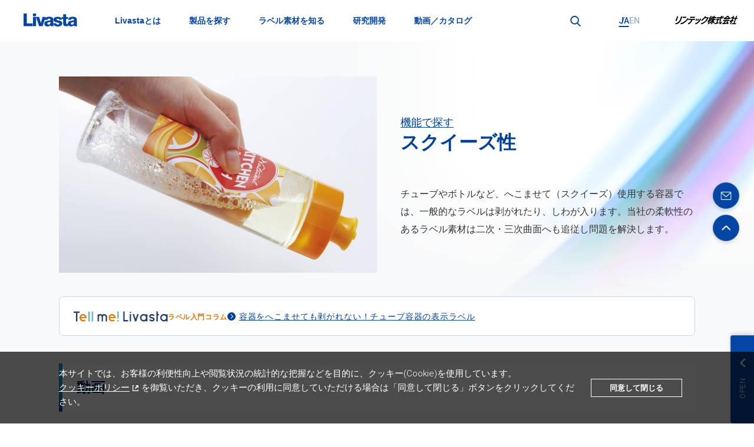

--- FILE ---
content_type: text/html; charset=UTF-8
request_url: https://www.livasta-labels.com/products/squeeze.html
body_size: 80363
content:
<!DOCTYPE html>
<html>
<head>
<!-- Google Tag Manager -->
<script>(function(w,d,s,l,i){w[l]=w[l]||[];w[l].push({'gtm.start':
	new Date().getTime(),event:'gtm.js'});var f=d.getElementsByTagName(s)[0],
	j=d.createElement(s),dl=l!='dataLayer'?'&l='+l:'';j.async=true;j.src=
	'https://www.googletagmanager.com/gtm.js?id='+i+dl;f.parentNode.insertBefore(j,f);
	})(window,document,'script','dataLayer','GTM-WD3FVJW');</script>
<!-- End Google Tag Manager -->
<meta charset="UTF-8">
<meta name="viewport" content="width=device-width,user-scalable=no">
<meta name="robots" content="index,follow">
<title>容器を押したり、へこませても剥がれないラベル素材 │ ラベル・シール素材はリンテックのLivastaリバスタ</title>
<meta name="description" content="Livastaのスクイーズ性ラベルは、容器を押しても剥がれない高性能なラベル素材です。化粧品や日用品に最適で、リサイクル適性が高く、環境に優しい選択肢です。鮮やかなデザインでブランドの魅力を引き立て、耐久性と美しさを兼ね備えています。">
<meta name="keywords" content="Livasta,スクイーズ性,ラベル,リサイクル,高性能,化粧品,日用品,剥がれない,容器,素材">
<meta name="format-detection" content="telephone=no">
<meta property="og:type" content="website">
<meta property="og:title" content="容器を押したり、へこませても剥がれないラベル素材 │ ラベル・シール素材はリンテックのLivastaリバスタ">
<meta property="og:description" content="Livastaのスクイーズ性ラベルは、容器を押しても剥がれない高性能なラベル素材です。化粧品や日用品に最適で、リサイクル適性が高く、環境に優しい選択肢です。鮮やかなデザインでブランドの魅力を引き立て、耐久性と美しさを兼ね備えています。">
<meta property="og:url" content="https://www.livasta-labels.com/products/squeeze.html">
<meta property="og:image" content="https://www.livasta-labels.com/img/common/livasta_ogp_2.jpg">
<meta property="og:site_name" content="ラベル・シール素材はリンテックのLivastaリバスタ">
<meta property="og:locale" content="ja_JP">
<meta name="twitter:card" content="summary">
<meta name="twitter:site" content="容器を押したり、へこませても剥がれないラベル素材 │ ラベル・シール素材はリンテックのLivastaリバスタ">
<link rel="shortcut icon" href="/img/favicon.ico">
<link rel="apple-touch-icon" href="/img/apple-touch-icon.png">
<link rel="canonical" href="https://www.livasta-labels.com/products/squeeze.html">
<link rel="stylesheet" href="/css/common.css" media="screen,print">
<link rel="stylesheet" href="/css/module.css" media="screen,print">
<link rel="stylesheet" href="/css/swiper.min.css" media="screen,print">
<link rel="stylesheet" href="/css/product2022.css" media="screen,print">
<link rel="stylesheet" type="text/css" media="print" href="/css/print.css">
<link href="https://fonts.googleapis.com/css2?family=Roboto:wght@300;400;500;900&display=swap" rel="stylesheet">
<script src="/js/jquery.min.js"></script>
<script src="/js/common.js"></script>
<script src="/js/products.js"></script>
</head>
<body>
<!-- Google Tag Manager (noscript) -->
<noscript><iframe src="https://www.googletagmanager.com/ns.html?id=GTM-WD3FVJW"
	height="0" width="0" style="display:none;visibility:hidden"></iframe></noscript>
<!-- End Google Tag Manager (noscript) -->
<div id="top"></div>
<!-- header -->
<header>
	<div class="header-inner">
		<div class="header-logo-wrapper">
			<a href="/" class="header-logo">
				<svg xmlns="http://www.w3.org/2000/svg" width="201.513" height="48.866" viewBox="0 0 201.513 48.866">
				<g id="logo" data-name="logo" transform="translate(12721 8254)">
				<path id="logo_path1" data-name="logo_path1" d="M380.519,446.673h-12.4v47.6h34.213V483.6H380.519Z" transform="translate(-13089.12 -8700.673)" fill="#0546A5"/>
				<rect id="logo_rect1" data-name="logo_rect1" width="11.653" height="10.232" transform="translate(-12685.603 -8254)" fill="#0546A5"/>
				<path id="logo_path2" data-name="logo_path2" d="M628.249,489.941V474.852c0-9.771-7.911-11.567-16.087-11.567a22.763,22.763,0,0,0-10.968,2.393,10.609,10.609,0,0,0-5.384,9.24h10.569c.531-2.925,2.526-4.321,5.65-4.321,2.326,0,5.451,1,5.451,3.59,0,2.127-1.064,2.792-2.991,3.19-7.844,1.6-20.075.731-20.075,11.965,0,.4.019.781.05,1.155-.725.038-1.44.108-2.119.108-2.459,0-4.055-.6-4.055-3.324V471.595h6.98v-7.312h-6.98V453.846h-11.3v10.436h-5.717v5.952c-2.433-5.251-8.754-6.679-14.861-6.679-6.781,0-15.755,2.26-15.755,10.569,0,9.307,8.908,9.506,16.021,11.3,1.994.465,5.517,1,5.517,3.656,0,2.725-3.124,3.656-5.318,3.656a7.083,7.083,0,0,1-4.188-1.2,4.639,4.639,0,0,1-1.861-3.856H540.065v-12.9c0-9.8-7.932-11.6-16.132-11.6a22.825,22.825,0,0,0-11,2.4,11,11,0,0,0-3.225,2.817l1.414-4.217H499.59l-6.4,22.865h-.133l-6.333-22.865H463.461v34.6h11.653V464.746l11.344,34.034h13.066l8.023-23.932h10.587c.533-2.933,2.533-4.333,5.666-4.333,2.333,0,5.466,1,5.466,3.6,0,2.133-1.066,2.8-3,3.2-7.866,1.6-20.132.733-20.132,12,0,7.133,5.2,10.466,11.8,10.466,4.133,0,8.466-1.2,11.4-4.266a13.31,13.31,0,0,0,.41,3.266H541.5c-1.333-2.733-1.438-5.933-1.438-8.866v-2.121c.392,9.551,8.733,12.258,16.878,12.258,7.777,0,16.552-3.058,16.552-12.3,0-2.858-1.795-7.911-8.774-9.307-5.185-1.13-12.763-1.728-12.763-4.985,0-2.393,2.992-2.592,4.852-2.592a6.681,6.681,0,0,1,3.59.864,3.251,3.251,0,0,1,1.463,2.991H572.3a12.778,12.778,0,0,0-.51-3.129h5.2V486.95c0,9.373,2.46,12.165,12.1,12.165,2.061,0,4.121-.266,6.182-.332v-4.945c1.732,4.028,5.918,5.942,10.91,5.942,4.121,0,8.442-1.2,11.367-4.254a13.528,13.528,0,0,0,.664,3.257h11.367C628.249,496.057,628.249,492.866,628.249,489.941ZM522.2,492.78c-2.533,0-4.733-1.134-4.733-3.933,0-2.733,2.133-3.8,4.667-4.4,2.467-.666,5.4-.866,7-1.866C529.4,489.713,527.6,492.78,522.2,492.78Zm88.233.02c-2.526,0-4.719-1.13-4.719-3.922,0-2.725,2.127-3.789,4.653-4.387,2.46-.665,5.385-.864,6.979-1.861C617.613,489.742,615.818,492.8,610.433,492.8Z" transform="translate(-13149.064 -8705.184)" fill="#0546A5"/>
				</g>
				</svg>
			</a>
			<a href="/" class="header-logo-company">
				<img src="/img/common/Logo_Lintec_jp_02.svg" width="107" height="15">
			</a>
<!--			<p class="header-logo-sub"><a href="/search/"></a></p> -->
			<div class="header-logo-tool sp">
				<a href="https://form.lintec.co.jp/form.php?type=01" target="_blank" class="header-logo-tool-mail">
					<svg xmlns="http://www.w3.org/2000/svg" fill="#0546A5" width="42.243" height="31.682" viewBox="0 0 42.243 31.682"><path id="icon_mail_header_sp" data-name="icon_mail_header_sp" d="M529.283,240H494.96a3.965,3.965,0,0,0-3.96,3.96v23.762a3.965,3.965,0,0,0,3.96,3.96h34.322a3.965,3.965,0,0,0,3.96-3.96V243.96a3.965,3.965,0,0,0-3.96-3.96Zm0,2.64a1.314,1.314,0,0,1,.506.1l-17.667,15.312-17.667-15.312a1.314,1.314,0,0,1,.506-.1Zm0,26.4H494.96a1.321,1.321,0,0,1-1.32-1.32v-22.19L511.257,260.8a1.322,1.322,0,0,0,1.73,0L530.6,245.532v22.19a1.321,1.321,0,0,1-1.32,1.32Zm0,0" transform="translate(-491 -240)"/></svg>
				</a>
				<span class="header-logo-tool-search">
					<svg xmlns="http://www.w3.org/2000/svg" fill="#0546A5" width="38.487" height="39.865" viewBox="0 0 38.487 39.865"><path id="icon_search_header_sp" data-name="icon_search_header_sp" d="M723.9,721.9l-9.486-9.865a16.154,16.154,0,1,0-3.1,2.833l9.561,9.943a2.094,2.094,0,0,0,2.966.059,2.1,2.1,0,0,0,.058-2.969Zm-21.807-32.109A11.9,11.9,0,1,1,690.2,701.682a11.911,11.911,0,0,1,11.894-11.895Zm0,0" transform="translate(-686 -685.587)"/></svg>
					<div class="header-logo-tool-search-close"></div>
				</span>
			</div>
		</div>
		<nav id="gnav" class="gnav">
			<div class="gnav-inner">
				<ul class="gnav-list">
					<li class="gnav-list-item no-megadrop">
						<a href="/brand/">Livastaとは</a>
					</li>
					<li class="gnav-list-item has-megadrop is-products">
						<a href="/products/">製品を探す</a>
						<span class="sublist-open"></span>
						<!-- sp submenu--------------------------------------------------- -->
						<div class="gnav-submenu sp">
							<ul class="megadrop-list">
								<li class="megadrop-list-item"><a href="/products/">製品一覧</a></li>
								<li class="megadrop-list-item has-sublist">
									<a href="/products/pickup.html">注目製品</a>
									<span class="sublist-open"></span>
									<div class="megadrop-sub megadrop-sub-featured">
										<ul class="megadrop-sublist">
											<li class="megadrop-sublist-item"><a href="/products/pickup.html">注目製品トップ</a></li>
											<li class="megadrop-sublist-item"><a href="/products/re_chill.html">チルド環境対応ラベル素材　再剥離タイプ</a></li>
											<li class="megadrop-sublist-item"><a href="/products/returnable_film.html">リターナブルラベル素材(フィルム基材)アルカリ温水洗浄タイプ</a></li>
											<li class="megadrop-sublist-item"><a href="/products/half_metalize.html">ハーフ蒸着ラベル素材</a></li>
											<li class="megadrop-sublist-item"><a href="/products/lh.html">産業用デジタル印刷機対応ラベル素材(耐水紙)</a></li>
											<li class="megadrop-sublist-item"><a href="/products/hvt.html">ホットメルト粘着剤使用ラベル素材</a></li>
											<li class="megadrop-sublist-item"><a href="/products/mono_pet.html">モノマテリアルラベル素材</a></li>
											<li class="megadrop-sublist-item"><a href="/products/plaless_thermal.html">プラスチック代替ラベル素材ダイレクトサーマルタイプ</a></li>
											<li class="megadrop-sublist-item"><a href="/products/smooth_glassine.html">高平滑グラシン剥離紙使用ラベル素材</a></li>
											<li class="megadrop-sublist-item"><a href="/products/eco.html">環境配慮製品</a></li>
											<li class="megadrop-sublist-item"><a href="/products/chill.html">チルド環境対応ラベル素材</a></li>
										</ul>
									</div>
								</li>
								<li class="megadrop-list-item"><a href="/search/">品番検索・技術資料</a></li>
								<li class="megadrop-list-item has-sublist">
									<a href="/products/#industry">業界で探す</a>
									<span class="sublist-open"></span>
									<div class="megadrop-sub megadrop-sub-business">
										<ul class="megadrop-sublist">
											<li class="megadrop-sublist-item"><a href="/products/daily.html">日用品関連</a></li>
											<li class="megadrop-sublist-item"><a href="/products/food.html">食品関連</a></li>
											<li class="megadrop-sublist-item"><a href="/products/stationaly.html">文具・事務用品関連</a></li>
											<li class="megadrop-sublist-item"><a href="/products/industrial.html">工業関連</a></li>
											<li class="megadrop-sublist-item"><a href="/products/medical.html">医療・医薬関連</a></li>
											<li class="megadrop-sublist-item"><a href="/products/logistic.html">物流・流通関連</a></li>
										</ul>
									</div>
								</li>
								<li class="megadrop-list-item has-sublist">
									<a href="/products/#function">機能で探す</a>
									<span class="sublist-open"></span>
									<div class="megadrop-sub megadrop-sub-function">
										<ul class="megadrop-sublist">
											<li class="megadrop-sublist-item"><a href="/products/antibacterial.html">抗菌性</a></li>
											<li class="megadrop-sublist-item"><a href="/products/food_safety.html">食品安全性</a></li>
											<li class="megadrop-sublist-item"><a href="/products/oil.html">油面貼付性</a></li>
											<li class="megadrop-sublist-item"><a href="/products/blister.html">耐ブリスター性</a></li>
											<li class="megadrop-sublist-item"><a href="/products/cool.html">低温・結露面適性</a></li>
											<li class="megadrop-sublist-item"><a href="/products/removable.html">再剥離性</a></li>
											<li class="megadrop-sublist-item"><a href="/products/security.html">セキュリティー</a></li>
											<li class="megadrop-sublist-item"><a href="/products/rough.html">粗面貼付性</a></li>
											<li class="megadrop-sublist-item"><a href="/products/easy.html">易貼付性</a></li>
											<li class="megadrop-sublist-item"><a href="/products/conformability.html">曲面貼付性</a></li>
											<li class="megadrop-sublist-item"><a href="/products/squeeze.html">スクイーズ性</a></li>
											<li class="megadrop-sublist-item"><a href="/products/heat.html">耐熱性</a></li>
											<li class="megadrop-sublist-item"><a href="/products/decorative.html">意匠性</a></li>
											<li class="megadrop-sublist-item"><a href="/products/abrasion.html">耐擦過性</a></li>
											<li class="megadrop-sublist-item"><a href="/products/stamp.html">捺印適性</a></li>
											<li class="megadrop-sublist-item"><a href="/products/oven.html">電子レンジ適性</a></li>
										</ul>
									</div>
								</li>
								<li class="megadrop-list-item has-sublist">
									<a href="/products/eco.html">環境配慮製品</a>
									<span class="sublist-open"></span>
									<div class="megadrop-sub megadrop-sub-eco">
										<ul class="megadrop-sublist">
											<li class="megadrop-sublist-item"><a href="/products/eco.html">環境配慮製品トップ</a></li>
											<li class="megadrop-sublist-item"><a href="/products/lh.html">産業用デジタル印刷機対応ラベル素材(耐水紙)</a></li>
											<li class="megadrop-sublist-item"><a href="/products/hvt.html">ホットメルト粘着剤使用ラベル素材</a></li>
											<li class="megadrop-sublist-item"><a href="/products/mono_pet.html">モノマテリアルラベル素材</a></li>
											<li class="megadrop-sublist-item"><a href="/products/biomas.html">バイオマス原料使用ラベル素材</a></li>
											<li class="megadrop-sublist-item"><a href="/products/plaless.html">プラスチック代替ラベル素材</a></li>
											<li class="megadrop-sublist-item"><a href="/products/fsc.html">FSC<sup>®</sup>認証紙ラベル素材</a></li>
											<li class="megadrop-sublist-item"><a href="/products/pracon.html">プラスチックコンテナ用ラベル素材</a></li>
											<li class="megadrop-sublist-item"><a href="/products/returnable.html">リターナブルラベル素材</a></li>
											<li class="megadrop-sublist-item"><a href="/products/removable.html">再剥離ラベル素材</a></li>
											<li class="megadrop-sublist-item"><a href="/products/dissolve.html">全離解可能粘着紙</a></li>
											<li class="megadrop-sublist-item"><a href="/products/kp.html">再生PET樹脂使用ラベル素材</a></li>
											<li class="megadrop-sublist-item"><a href="/products/kee_kep.html">同質同素材ラベル　カイナスKEE・KEPシリーズ</a></li>
											<li class="megadrop-sublist-item"><a href="/products/kes_kea.html">同質同素材ラベル　カイナス KES・KEAシリーズ</a></li>
											<li class="megadrop-sublist-item"><a href="/products/eco.html#electricrecycle">家電製品のリサイクル促進について</a></li>
										</ul>
									</div>
								</li>
								<li class="megadrop-list-item has-sublist">
									<a href="/products/lvip/">可変情報印字用ラベル素材</a>
									<span class="sublist-open"></span>
									<div class="megadrop-sub megadrop-sub-lvip">
										<ul class="megadrop-sublist">
											<li class="megadrop-sublist-item"><a href="/products/lvip/">可変情報印字用ラベル素材トップ</a></li>
											<li class="megadrop-sublist-item"><a href="/products/lj.html">インクジェット方式対応 LJ/FJシリーズ</a></li>
											<li class="megadrop-sublist-item"><a href="/products/ln_fn.html">電子写真方式対応 LN/FNシリーズ</a></li>
											<li class="megadrop-sublist-item"><a href="/products/ld_fd.html">ダイレクトサーマル方式対応 LD/FDシリーズ</a></li>
											<li class="megadrop-sublist-item"><a href="/products/lr_fr_hr.html">溶融型熱転写方式対応 LR/FR/HRシリーズ</a></li>
										</ul>
									</div>
								</li>
								<li class="megadrop-list-item has-sublist">
									<a href="/products/ulcul.html">UL/CUL規格対応製品</a>
									<span class="sublist-open"></span>
									<div class="megadrop-sub megadrop-sub-ulcul">
										<ul class="megadrop-sublist">
											<li class="megadrop-sublist-item"><a href="/products/ulcul.html">UL/CUL規格対応製品トップ</a></li>
											<li class="megadrop-sublist-item"><a href="/products/ulcul.html#mark">レコグニションマークの種類</a></li>
											<li class="megadrop-sublist-item"><a href="/products/ulcul.html#standard">当社の取得UL規格</a></li>
											<li class="megadrop-sublist-item"><a href="/products/ulcul.html#category">当社のUL/CUL認定カテゴリー</a></li>
											<li class="megadrop-sublist-item"><a href="/products/ulcul.html#certification">UL認定内容（被着体と温度範囲）</a></li>
											<li class="megadrop-sublist-item"><a href="/products/ulcul.html#howto">基本カタログNo.の読み方</a></li>
										</ul>
									</div>
								</li>
								<li class="megadrop-list-item has-sublist">
									<a href="/products/digital.html">デジタル印刷用ラベル素材</a>
									<span class="sublist-open"></span>
									<div class="megadrop-sub megadrop-sub-digitalmaterial">
										<ul class="megadrop-sublist">
											<li class="megadrop-sublist-item"><a href="/products/digital.html">デジタル印刷用ラベル素材トップ</a></li>
											<li class="megadrop-sublist-item"><a href="/products/digital.html#bs5609">BS5609対応ラベル素材</a></li>
											<li class="megadrop-sublist-item"><a href="/products/digital.html#FH6017-80">産業用デジタル印刷機対応ラベル素材</a></li>
										</ul>
									</div>
								</li>
								<li class="megadrop-list-item has-sublist">
									<a href="/products/machine.html">デジタルラベル印刷機</a>
									<span class="sublist-open"></span>
									<div class="megadrop-sub  megadrop-sub-digitalmachine">
										<ul class="megadrop-sublist">
											<li class="megadrop-sublist-item"><a href="/products/machine.html">デジタルラベル印刷機トップ</a></li>
											<li class="megadrop-sublist-item"><a href="/products/machine.html#digitallabel">デジタルラベル印刷機</a></li>
											<li class="megadrop-sublist-item"><a href="/products/machine.html#fullcolorlabel">フルカラーラベルプリンタ</a></li>
											<li class="megadrop-sublist-item"><a href="/products/machine.html#labelprinter">ラベルプリンタ専用後加工機</a></li>
										</ul>
									</div>
								</li>
							</ul>
						</div>
						<!-- /sp submenu------------------------------------------------- -->
					</li>
					<li class="gnav-list-item has-megadrop is-knowledge">
						<a href="/about.html">ラベル素材を知る</a>
						<span class="sublist-open"></span>
						<!-- sp submenu--------------------------------------------------- -->
						<div class="gnav-submenu sp">
							<ul class="megadrop-list">
								<li class="megadrop-list-item"><a href="/column/">ラベル入門コラム「教えてリバスタ！」</a></li>
								<li class="megadrop-list-item"><a href="/about.html">ラベルの構成と技術</a></li>
								<li class="megadrop-list-item"><a href="/law.html">法令・規格</a></li>
							</ul>
						</div>
						<!-- /sp submenu------------------------------------------------- -->
					</li>
					<li class="gnav-list-item has-megadrop is-rd">
						<a href="/rd.html">研究開発</a>
						<span class="sublist-open"></span>
						<!-- sp submenu--------------------------------------------------- -->
						<div class="gnav-submenu sp">
							<ul class="megadrop-list">
								<li class="megadrop-list-item"><a href="/rd.html">研究開発体制トップ</a></li>
								<li class="megadrop-list-item"><a href="/rd/oil_tolerant.html"><small>油面用ラベル素材</small>油面でもしっかり貼付。常識を覆した画期的なラベル </a></li>
								<li class="megadrop-list-item"><a href="/rd/returnable.html"><small>リターナブルラベル素材</small>リサイクルの未来を照らす「剥がさず、剥がれる」技術</a></li>
								<li class="megadrop-list-item"><a href="/rd/biomas.html"><small>バイオマス原料使用ラベル素材</small>「バイオマスマーク」の認定を取得した環境配慮型ラベル素材</a></li>
								<li class="megadrop-list-item"><a href="/rd/half_metalize.html"><small>ハーフ蒸着ラベル素材</small>金属調でありながら透明感を生かしたデザインを可能にするラベル素材</a></li>
								<li class="megadrop-list-item"><a href="/rd/hvt.html"><small>ホットメルト粘着剤使用ラベル素材</small>ラベル製造・廃棄時のCO<sub>2</sub>排出量を<br>約25%削減</a></li>
								<li class="megadrop-list-item"><a href="/rd/mono_pet.html"><small>モノマテリアルラベル素材</small>PET製容器とのモノマテリアル化を実現</a></li>
								<li class="megadrop-list-item"><a href="/rd/smooth_glassine.html"><small>高平滑グラシン剥離紙使用ラベル素材</small>ポリエチレンラミネート加工なしでもきれいで滑らか </a></li>
								<li class="megadrop-list-item"><a href="/rd/wettissue.html"><small>ウエットティッシュ用ラベル素材</small>しっとりした開け心地で繰り返し貼れる </a></li>
								<!-- <li class="megadrop-list-item"><a href="/rd.html#rdstory">すべての開発ストーリーを見る</a></li> -->
							</ul>
						</div>
						<!-- /sp submenu------------------------------------------------- -->
					</li>
					<li class="gnav-list-item has-megadrop is-catalog">
						<a href="/video.html">動画／カタログ</a>
						<span class="sublist-open"></span>
						<!-- sp submenu--------------------------------------------------- -->
						<div class="gnav-submenu sp">
							<ul class="megadrop-list">
								<li class="megadrop-list-item"><a href="/video.html">動画</a></li>
								<li class="megadrop-list-item"><a href="/catalog.html">カタログ</a></li>
							</ul>
						</div>
						<!-- /sp submenu------------------------------------------------- -->
					</li>
					<li class="gnav-list-item has-megadrop is-search pc"><div class="gnav-search"><span><svg xmlns="http://www.w3.org/2000/svg" width="38.487" height="39.865" viewBox="0 0 38.487 39.865"><path id="icon_search_header_pc" data-name="icon_search_header_pc" d="M723.9,721.9l-9.486-9.865a16.154,16.154,0,1,0-3.1,2.833l9.561,9.943a2.094,2.094,0,0,0,2.966.059,2.1,2.1,0,0,0,.058-2.969Zm-21.807-32.109A11.9,11.9,0,1,1,690.2,701.682a11.911,11.911,0,0,1,11.894-11.895Zm0,0" transform="translate(-686 -685.587)"/></svg></span></div></li>
					<li class="gnav-list-item is-language pc"><div class="gnav-language"><span class="gnav-language-item">JA</span><a href="/en/" class="gnav-language-item">EN</a></div></li>
				</ul>
			</div>
			<div class="gnav-footer sp">
				<div class="gnav-footer-language"><span class="gnav-footer-language-item">JA</span><a href="/en/" class="gnav-footer-language-item">EN</a></div>
				<div class="gnav-footer-logo">
					<a href="/"><img src="/img/common/Logo_Lintec_jp_02_wh.svg" width="107" height="15"></a>
				</div>
			</div>
		</nav>
	</div>
	<div id="openmenu">
		<span></span>
		<span></span>
	</div>
	<!-- pc submenu----------------------------------------------- -->
	<div class="megadrop">
		<div class="megadrop-inner">
			<div class="tablet-menuclose-wrapper"><span class="tablet-menuclose"></span></div>
			<div class="megadrop-firstview">
				<div class="megadrop-firstview-image"><img src="/img/common/icon_nav.svg"></div>
				<p class="megadrop-firstview-text">左のメニューを選択してください</p>
			</div>
			<!-- 製品を探す -->
			<ul class="megadrop-list is-products">
				<li class="megadrop-list-item">
					<a href="/products/">製品一覧</a>
					<!-- <span class="tablet-sublist-open"></span>
					<div class="megadrop-sub megadrop-sub-productlist">
						<div class="megadrop-sub-menu">
							<div class="megadrop-sub-menu-main">
								<a href="/products/" class="megadrop-sub-title">製品一覧</a>
							</div>
							<div class="megadrop-sub-menu-detail">
								<ul>
									<li><div class="megadrop-sub-detail-image"><img src="/img/common/thumb_menu_featured_01.jpg" /></div><h4 class="megadrop-sub-detail-title">商品一覧</h4><p>リンテックはそれぞれのニーズに合ったシール・ラベル素材を豊富に取りそろえています。</p></li>
								</ul>
							</div>
						</div>
					</div> -->
				</li>
				<li class="megadrop-list-item has-sublist">
					<a href="/products/pickup.html">注目製品</a>
					<span class="tablet-sublist-open"></span>
					<div class="megadrop-sub megadrop-sub-featured">
						<div class="megadrop-sub-menu">
							<div class="megadrop-sub-menu-main">
								<a href="/products/pickup.html" class="megadrop-sub-title">注目製品トップ</a>
								<ul class="megadrop-sublist with-titlelink">
									<li class="megadrop-sublist-item"><a href="/products/re_chill.html">チルド環境対応ラベル素材　再剥離タイプ</a></li>
									<li class="megadrop-sublist-item"><a href="/products/returnable_film.html">リターナブルラベル素材(フィルム基材)<br>アルカリ温水洗浄タイプ</a></li>
									<li class="megadrop-sublist-item"><a href="/products/half_metalize.html">ハーフ蒸着ラベル素材</a></li>
									<li class="megadrop-sublist-item"><a href="/products/lh.html">産業用デジタル印刷機対応ラベル素材(耐水紙)</a></li>
									<li class="megadrop-sublist-item"><a href="/products/hvt.html">ホットメルト粘着剤使用ラベル素材</a></li>
									<li class="megadrop-sublist-item"><a href="/products/mono_pet.html">モノマテリアルラベル素材</a></li>
									<li class="megadrop-sublist-item"><a href="/products/plaless_thermal.html">プラスチック代替ラベル素材ダイレクトサーマルタイプ</a></li>
									<li class="megadrop-sublist-item"><a href="/products/smooth_glassine.html">高平滑グラシン剥離紙使用ラベル素材</a></li>
									<li class="megadrop-sublist-item"><a href="/products/eco.html">環境配慮製品</a></li>
									<li class="megadrop-sublist-item"><a href="/products/chill.html">チルド環境対応ラベル素材</a></li>
								</ul>
							</div>
							<div class="megadrop-sub-menu-detail">
								<div class="megadrop-close"></div>
								<ul>
									<li><div class="megadrop-sub-detail-image"><img src="/img/common/thumb_menu_featured_01.jpg" /></div><h4 class="megadrop-sub-detail-title">注目製品</h4><p>新製品やラベル業界におけるトレンド製品を注目製品としてご紹介</p></li>
									<li><div class="megadrop-sub-detail-image"><img src="/img/common/thumb_menu_featured_15.jpg" /></div><h4 class="megadrop-sub-detail-title">チルド環境対応ラベル素材　再剥離タイプ</h4><p>チルド環境下や結露面への貼付性に優れ、繰り返し貼って剥がせる再剥離ラベル素材です。</p></li>
									<li><div class="megadrop-sub-detail-image"><img src="/img/common/thumb_menu_featured_14.jpg" /></div><h4 class="megadrop-sub-detail-title">リターナブルラベル素材(フィルム基材)アルカリ温水洗浄タイプ</h4><p>使用済みプラスチック容器回収後の洗浄工程できれいに剥がれるラベル素材です。</p></li>
									<li><div class="megadrop-sub-detail-image"><img src="/img/common/thumb_menu_featured_07.jpg" /></div><h4 class="megadrop-sub-detail-title">ハーフ蒸着ラベル素材</h4><p>金属調でありながら光を透過させるため、透明感を生かしたデザインが可能なラベル素材</p></li>
									<li><div class="megadrop-sub-detail-image"><img src="/img/common/thumb_menu_featured_13.jpg" /></div><h4 class="megadrop-sub-detail-title">産業用デジタル印刷機対応ラベル素材(耐水紙)</h4><p>各種デジタル印刷機に対応した耐水紙を使用したラベル素材です。</p></li>
									<li><div class="megadrop-sub-detail-image"><img src="/img/common/thumb_menu_featured_12.jpg" /></div><h4 class="megadrop-sub-detail-title">ホットメルト粘着剤使用ラベル素材</h4><p>汎用強粘着タイプのホットメルト粘着剤を使用したラベル素材を「HVTシリーズ」として展開し、ラベルの製造・廃棄時におけるCO<sub>2</sub>排出量の削減が可能となります。</p></li>
									<li><div class="megadrop-sub-detail-image"><img src="/img/common/thumb_menu_featured_11.jpg" /></div><h4 class="megadrop-sub-detail-title">モノマテリアルラベル素材</h4><p>被着体の材質とラベル素材の表面基材および粘着剤層をモノマテリアル(単一素材化)することでリサイクル適性の向上に貢献します。</p></li>
									<li><div class="megadrop-sub-detail-image"><img src="/img/common/thumb_menu_featured_10.jpg" /></div><h4 class="megadrop-sub-detail-title">プラスチック代替ラベル素材ダイレクトサーマルタイプ</h4><p>プラスチック代替ラベル素材 「PLALESS(プラレス)シリーズ」のダイレクトサーマルタイプです。</p></li>
									<li><div class="megadrop-sub-detail-image"><img src="/img/common/thumb_menu_featured_09.jpg" /></div><h4 class="megadrop-sub-detail-title">高平滑グラシン剥離紙使用ラベル素材</h4><p>ポリエチレン不使用でありながら、高平滑性を実現した剥離紙を使用したラベル素材です。</p></li>
									<li><div class="megadrop-sub-detail-image"><img src="/img/common/thumb_menu_featured_06.jpg" /></div><h4 class="megadrop-sub-detail-title">環境配慮製品</h4><p>リユース、リサイクル、リデュースなど幅広いニーズに対応した環境配慮ラベル素材</p></li>
									<li><div class="megadrop-sub-detail-image"><img src="/img/common/thumb_menu_featured_03.jpg" /></div><h4 class="megadrop-sub-detail-title">チルド環境ラベル製品</h4><p>チルド環境(-5~5℃)での凹凸面や結露・霜面への貼付性に優れ、改正食品衛生法に準拠したラベル素材</p></li>
								</ul>
							</div>
						</div>
					</div>
				</li>
				<li class="megadrop-list-item">
					<a href="/search/">品番で探す（技術資料）</a>
					<!-- <span class="tablet-sublist-open"></span>
					<div class="megadrop-sub megadrop-sub-number">
						<div class="megadrop-sub-menu">
							<div class="megadrop-sub-menu-main">
								<a href="/search/" class="megadrop-sub-title">品番で探す（技術資料）</a>
							</div>
							<div class="megadrop-sub-menu-detail">
								<ul>
									<li><div class="megadrop-sub-detail-image"><img src="/img/common/thumb_menu_number_01.jpg" /></div><h4 class="megadrop-sub-detail-title">品番で探す（技術資料）</h4><p>品番をはじめ、表面基材、粘着剤、剥離材などの条件指定をして製品を探すことができます。</p></li>
								</ul>
							</div>
						</div>
					</div> -->
				</li>
				<li class="megadrop-list-item has-sublist">
					<a tabindex="-1">業界で探す</a>
					<span class="tablet-sublist-open"></span>
					<div class="megadrop-sub megadrop-sub-business">
						<div class="megadrop-sub-menu">
							<div class="megadrop-sub-menu-main">
								<h3 class="megadrop-sub-title">業界で探す</h3>
								<ul class="megadrop-sublist with-nolink">
									<li class="megadrop-sublist-item"><a href="/products/daily.html">日用品関連</a></li>
									<li class="megadrop-sublist-item"><a href="/products/industrial.html">工業関連</a></li>
									<li class="megadrop-sublist-item"><a href="/products/food.html">食品関連</a></li>
									<li class="megadrop-sublist-item"><a href="/products/medical.html">医療・医薬関連</a></li>
									<li class="megadrop-sublist-item"><a href="/products/stationaly.html">文具・事務用品関連</a></li>
									<li class="megadrop-sublist-item"><a href="/products/logistic.html">物流・流通関連</a></li>
								</ul>
							</div>
							<div class="megadrop-sub-menu-detail">
								<div class="megadrop-close"></div>
								<ul>
									<li><div class="megadrop-sub-detail-image"><img src="/img/common/thumb_menu_business_01.jpg" /></div><h4 class="megadrop-sub-detail-title">日用品関連</h4><p>シャンプー、洗顔シートなど日常使うものに使われるラベル</p></li>
									<li><div class="megadrop-sub-detail-image"><img src="/img/common/thumb_menu_business_04.jpg" /></div><h4 class="megadrop-sub-detail-title">工業関連</h4><p>安全規格であるUL/CULの認証を取得した、家電製品、機器など工業関連に使われるラベル</p></li>
									<li><div class="megadrop-sub-detail-image"><img src="/img/common/thumb_menu_business_02.jpg" /></div><h4 class="megadrop-sub-detail-title">食品関連</h4><p>ワイン、日本酒の瓶など食品関連に使われるラベル</p></li>
									<li><div class="megadrop-sub-detail-image"><img src="/img/common/thumb_menu_business_05.jpg" /></div><h4 class="megadrop-sub-detail-title">医療・医薬関連</h4><p>アンプル瓶やシリンジ、試験管などの医療・医薬品に使われるラベル</p></li>
									<li><div class="megadrop-sub-detail-image"><img src="/img/common/thumb_menu_business_03.jpg" /></div><h4 class="megadrop-sub-detail-title">文具・事務用品関連</h4><p>ボールペン、付箋など文具関連に使われるラベル</p></li>
									<li><div class="megadrop-sub-detail-image"><img src="/img/common/thumb_menu_business_06.jpg" /></div><h4 class="megadrop-sub-detail-title">物流・流通関連</h4><p>段ボールケース、プラスチックコンテナなど物流・流通関連に使われるラベル</p></li>
								</ul>
							</div>
						</div>
					</div>
				</li>
				<li class="megadrop-list-item has-sublist">
					<a tabindex="-1">機能で探す</a>
					<span class="tablet-sublist-open"></span>
					<div class="megadrop-sub megadrop-sub-function">
						<div class="megadrop-sub-menu">
							<div class="megadrop-sub-menu-main">
								<h3 class="megadrop-sub-title">機能で探す</h3>
								<ul class="megadrop-sublist with-nolink col-3type">
									<li class="megadrop-sublist-item"><a href="/products/antibacterial.html">抗菌性</a></li>
									<li class="megadrop-sublist-item"><a href="/products/food_safety.html">食品安全性</a></li>
									<li class="megadrop-sublist-item"><a href="/products/oil.html">油面貼付性</a></li>
									<li class="megadrop-sublist-item"><a href="/products/blister.html">耐ブリスター性</a></li>
									<li class="megadrop-sublist-item"><a href="/products/cool.html">低温・結露面適性</a></li>
									<li class="megadrop-sublist-item"><a href="/products/removable.html">再剥離性</a></li>
									<li class="megadrop-sublist-item"><a href="/products/security.html">セキュリティー</a></li>
									<li class="megadrop-sublist-item"><a href="/products/rough.html">粗面貼付性</a></li>
									<li class="megadrop-sublist-item"><a href="/products/easy.html">易貼付性</a></li>
									<li class="megadrop-sublist-item"><a href="/products/conformability.html">曲面貼付性</a></li>
									<li class="megadrop-sublist-item"><a href="/products/squeeze.html">スクイーズ性</a></li>
									<li class="megadrop-sublist-item"><a href="/products/heat.html">耐熱性</a></li>
									<li class="megadrop-sublist-item"><a href="/products/decorative.html">意匠性</a></li>
									<li class="megadrop-sublist-item"><a href="/products/abrasion.html">耐擦過性</a></li>
									<li class="megadrop-sublist-item"><a href="/products/stamp.html">捺印適性</a></li>
									<li class="megadrop-sublist-item"><a href="/products/oven.html">電子レンジ適性</a></li>
								</ul>
							</div>
							<div class="megadrop-sub-menu-detail">
								<div class="megadrop-close"></div>
								<ul>
									<li><div class="megadrop-sub-detail-image"><img src="/img/common/thumb_menu_function_07.jpg" /></div><h4 class="megadrop-sub-detail-title">抗菌性</h4><p>抗菌作用のある基材を使用したラミネートフィルム</p></li>
									<li><div class="megadrop-sub-detail-image"><img src="/img/common/thumb_menu_function_13.jpg" /></div><h4 class="megadrop-sub-detail-title">食品安全性</h4><p>改正食品衛生法に準拠した安全・安心のラベル素材</p></li>
									<li><div class="megadrop-sub-detail-image"><img src="/img/common/thumb_menu_function_02.jpg" /></div><h4 class="megadrop-sub-detail-title">油面貼付性</h4><p>油の付着した被着体に直接貼れる油面貼付性に優れたラベル素材</p></li>
									<li><div class="megadrop-sub-detail-image"><img src="/img/common/thumb_menu_function_08.jpg" /></div><h4 class="megadrop-sub-detail-title">耐ブリスター性</h4><p>ラベルの浮きや膨れの発生を抑制する、耐ブリスター性があるラベル素材</p></li>
									<li><div class="megadrop-sub-detail-image"><img src="/img/common/thumb_menu_function_14.jpg" /></div><h4 class="megadrop-sub-detail-title">低温・結露面適性</h4><p>低温環境の中でも冷蔵や冷凍、液体窒素保存など用途や条件に合わせたラベル素材</p></li>
									<li><div class="megadrop-sub-detail-image"><img src="/img/common/thumb_menu_function_03.jpg" /></div><h4 class="megadrop-sub-detail-title">再剥離性</h4><p>ラベルを剥がす際に、きれいに剥がせる再剥離性の機能を持ったラベル素材</p></li>
									<li><div class="megadrop-sub-detail-image"><img src="/img/common/thumb_menu_function_09.jpg" /></div><h4 class="megadrop-sub-detail-title">セキュリティー</h4><p>ラベルの再利用や転用を防止するセキュリティー性の高いラベル素材</p></li>
									<li><div class="megadrop-sub-detail-image"><img src="/img/common/thumb_menu_function_15.jpg" /></div><h4 class="megadrop-sub-detail-title">粗面貼付性</h4><p>粗面や凹凸面にしっかりと追従し、使い終わるまで剥がれにくいラベル素材</p></li>
									<li><div class="megadrop-sub-detail-image"><img src="/img/common/thumb_menu_function_04.jpg" /></div><h4 class="megadrop-sub-detail-title">易貼付性</h4><p>貼る際に空気が残りにくく、比較的大きな面積のラベルでも簡単に、きれいに貼付できる易貼付性に優れたラベル素材</p></li>
									<li><div class="megadrop-sub-detail-image"><img src="/img/common/thumb_menu_function_10.jpg" /></div><h4 class="megadrop-sub-detail-title">曲面貼付性</h4><p>曲面にしっかりと追従し、ボールペンなど細い被着体でも剥がれにくい曲面貼付性に優れたラベル素材</p></li>
									<li><div class="megadrop-sub-detail-image"><img src="/img/common/thumb_menu_function_16.jpg" /></div><h4 class="megadrop-sub-detail-title">スクイーズ性</h4><p>柔軟性があり二次・三次曲面への追従性に優れたラベル素材</p></li>
									<li><div class="megadrop-sub-detail-image"><img src="/img/common/thumb_menu_function_05.jpg" /></div><h4 class="megadrop-sub-detail-title">耐熱性</h4><p>高温環境下でも収縮や変形、変色が生じにくいラベル素材</p></li>
									<li><div class="megadrop-sub-detail-image"><img src="/img/common/thumb_menu_function_11.jpg" /></div><h4 class="megadrop-sub-detail-title">意匠性</h4><p>白や透明以外にもさまざまな意匠性、風合いをもったラベル素材</p></li>
									<li><div class="megadrop-sub-detail-image"><img src="/img/common/thumb_menu_function_17.jpg" /></div><h4 class="megadrop-sub-detail-title">耐擦過性</h4><p>耐擦過性に優れたラベル素材やラミネートフィルム</p></li>
									<li><div class="megadrop-sub-detail-image"><img src="/img/common/thumb_menu_function_06.jpg" /></div><h4 class="megadrop-sub-detail-title">捺印適性</h4><p>インクがしっかりと定着し、明瞭な印影をキープできるラベル素材</p></li>
									<li><div class="megadrop-sub-detail-image"><img src="/img/common/thumb_menu_function_12.jpg" /></div><h4 class="megadrop-sub-detail-title">電子レンジ適性</h4><p>電子レンジ適性があるサーマルラベル素材</p></li>
								</ul>
							</div>
						</div>
					</div>
				</li>
				<li class="megadrop-list-item has-sublist">
					<a href="/products/eco.html">環境配慮製品</a>
					<span class="tablet-sublist-open"></span>
					<div class="megadrop-sub megadrop-sub-environment">
						<div class="megadrop-sub-menu">
							<div class="megadrop-sub-menu-main">
								<a href="/products/eco.html" class="megadrop-sub-title">環境配慮製品トップ</a>
								<ul class="megadrop-sublist with-titlelink">
									<li class="megadrop-sublist-item"><a href="/products/lh.html">産業用デジタル印刷機対応ラベル素材(耐水紙)</a></li>
									<li class="megadrop-sublist-item"><a href="/products/hvt.html">ホットメルト粘着剤使用ラベル素材</a></li>
									<li class="megadrop-sublist-item"><a href="/products/mono_pet.html">モノマテリアルラベル素材</a></li>
									<li class="megadrop-sublist-item"><a href="/products/biomas.html">バイオマス原料使用ラベル素材</a></li>
									<li class="megadrop-sublist-item"><a href="/products/plaless.html">プラスチック代替ラベル素材</a></li>
									<li class="megadrop-sublist-item"><a href="/products/fsc.html">FSC<sup>®</sup>認証紙ラベル素材</a></li>
									<li class="megadrop-sublist-item"><a href="/products/pracon.html">プラスチックコンテナ用ラベル素材</a></li>
									<li class="megadrop-sublist-item"><a href="/products/returnable.html">リターナブルラベル素材</a></li>
									<li class="megadrop-sublist-item"><a href="/products/removable.html">再剥離ラベル素材</a></li>
									<li class="megadrop-sublist-item"><a href="/products/dissolve.html">全離解可能粘着紙</a></li>
									<li class="megadrop-sublist-item"><a href="/products/kp.html">再生PET樹脂使用ラベル素材</a></li>
									<li class="megadrop-sublist-item"><a href="/products/kee_kep.html">同質同素材ラベル　カイナスKEE・KEPシリーズ</a></li>
									<li class="megadrop-sublist-item"><a href="/products/kes_kea.html">同質同素材ラベル　カイナス KES・KEAシリーズ</a></li>
								</ul>
								<a href="/products/eco.html#electricrecycle" class="megadrop-sub-menu-main-btn">家電製品のリサイクル促進について</a>
							</div>
							<div class="megadrop-sub-menu-detail">
								<div class="megadrop-close"></div>
								<ul>
									<li><div class="megadrop-sub-detail-image"><img src="/img/common/thumb_menu_environment_01.jpg" /></div><h4 class="megadrop-sub-detail-title">環境配慮製品</h4><p>リユース、リサイクル、リデュースなど幅広いニーズに対応した環境配慮ラベル素材</p></li>
									<li><div class="megadrop-sub-detail-image"><img src="/img/common/thumb_menu_featured_13.jpg" /></div><h4 class="megadrop-sub-detail-title">産業用デジタル印刷機対応ラベル素材(耐水紙)</h4><p>各種デジタル印刷機に対応した耐水紙を使用したラベル素材です。</p></li>
									<li><div class="megadrop-sub-detail-image"><img src="/img/common/thumb_menu_featured_12.jpg" /></div><h4 class="megadrop-sub-detail-title">ホットメルト粘着剤使用ラベル素材</h4><p>汎用強粘着タイプのホットメルト粘着剤を使用したラベル素材を「HVTシリーズ」として展開し、ラベルの製造・廃棄時におけるCO<sub>2</sub>排出量の削減が可能となります。</p></li>
									<li><div class="megadrop-sub-detail-image"><img src="/img/common/thumb_menu_featured_11.jpg" /></div><h4 class="megadrop-sub-detail-title">モノマテリアルラベル素材</h4><p>被着体の材質とラベル素材の表面基材および粘着剤層をモノマテリアル(単一素材化)することでリサイクル適性の向上に貢献します。</p></li>
									<li><div class="megadrop-sub-detail-image"><img src="/img/common/thumb_menu_environment_02.jpg" /></div><h4 class="megadrop-sub-detail-title">バイオマス原料使用ラベル素材</h4><p>一般社団法人日本有機資源協会が運営する「バイオマスマーク」の認定を取得したラベル素材</p></li>
									<li><div class="megadrop-sub-detail-image"><img src="/img/common/thumb_menu_environment_07.jpg" /></div><h4 class="megadrop-sub-detail-title">プラスチック代替ラベル素材</h4><p>脱プラスチック需要に対応し、耐水性に優れた紙を使用したラベル素材</p></li>
									<li><div class="megadrop-sub-detail-image"><img src="/img/common/thumb_menu_environment_03.jpg" /></div><h4 class="megadrop-sub-detail-title">FSC<sup>®</sup>認証紙ラベル素材</h4><p>表面基材にFSC<sup>®</sup>認証紙を使用したラベル素材</p></li>
									<li><div class="megadrop-sub-detail-image"><img src="/img/common/thumb_menu_environment_08.jpg" /></div><h4 class="megadrop-sub-detail-title">プラスチックコンテナ用ラベル素材</h4><p>配送過程ではしっかり貼られ、使用後は温水洗浄により簡単に剥がすことができるラベル素材</p></li>
									<li><div class="megadrop-sub-detail-image"><img src="/img/common/thumb_menu_environment_04.jpg" /></div><h4 class="megadrop-sub-detail-title">リターナブルラベル素材</h4><p>日本酒などの飲料瓶を回収後、弱アルカリ溶液での洗浄工程で簡単に剥がすことができるラベル素材</p></li>
									<li><div class="megadrop-sub-detail-image"><img src="/img/common/thumb_menu_environment_09.jpg" /></div><h4 class="megadrop-sub-detail-title">再剥離ラベル素材</h4><p>ラベルを剥がす際に、きれいに剥がせる再剥離性の機能を持ったラベル素材</p></li>
									<li><div class="megadrop-sub-detail-image"><img src="/img/common/thumb_menu_environment_05.jpg" /></div><h4 class="megadrop-sub-detail-title">全離解可能粘着紙</h4><p>紙のリサイクルにおける“粘着紙＝禁忌品”という従来の常識を覆し、表面基材、粘着剤、剥離紙のすべてを古紙として再生処理できる粘着紙</p></li>
									<li><div class="megadrop-sub-detail-image"><img src="/img/common/thumb_menu_environment_10.jpg" /></div><h4 class="megadrop-sub-detail-title">再生PET樹脂使用ラベル素材</h4><p>使用済みPETボトルを原料にした環境配慮型ラベル素材</p></li>
									<li><div class="megadrop-sub-detail-image"><img src="/img/common/thumb_menu_environment_06.jpg" /></div><h4 class="megadrop-sub-detail-title">同質同素材ラベル　カイナスKEE・KEPシリーズ</h4><p>各種容器類などのプラスチック成形品と同質同素材の表面基材を使用し、被着体に貼ったままプラスチックのリサイクルが可能なラベル素材</p></li>
									<li><div class="megadrop-sub-detail-image"><img src="/img/common/thumb_menu_environment_11.jpg" /></div><h4 class="megadrop-sub-detail-title">同質同素材ラベル　カイナス KES・KEAシリーズ</h4><p>コピー機やエアコンなどの家電製品の筐体で使用されるプラスチック成形品と同質同素材の表面基材を使用し、ラベルを貼ったままリサイクルが可能なラベル素材</p></li>
								</ul>
							</div>
						</div>
					</div>
				</li>
				<li class="megadrop-list-item has-sublist">
					<a href="/products/lvip/">可変情報印字用ラベル素材</a>
					<span class="tablet-sublist-open"></span>
					<div class="megadrop-sub megadrop-sub-lvip">
						<div class="megadrop-sub-menu">
							<div class="megadrop-sub-menu-main">
								<a href="/products/lvip/" class="megadrop-sub-title">可変情報印字用ラベル素材トップ</a>
								<ul class="megadrop-sublist with-titlelink">
									<li class="megadrop-sublist-item"><a href="/products/lj.html">インクジェット方式対応 LJ/FJシリーズ</a></li>
									<li class="megadrop-sublist-item"><a href="/products/ln_fn.html">電子写真方式対応 LN/FNシリーズ</a></li>
									<li class="megadrop-sublist-item"><a href="/products/ld_fd.html">ダイレクトサーマル方式対応 LD/FDシリーズ</a></li>
									<li class="megadrop-sublist-item"><a href="/products/lr_fr_hr.html">溶融型熱転写方式対応 LR/FR/HRシリーズ</a></li>
								</ul>
							</div>
							<div class="megadrop-sub-menu-detail">
								<div class="megadrop-close"></div>
								<ul>
									<li><div class="megadrop-sub-detail-image"><img src="/img/common/thumb_menu_lvip_01.jpg" /></div><h4 class="megadrop-sub-detail-title">可変情報印字用ラベル素材</h4><p>お手持ちのプリンタの出力方式に合わせ豊富なラインアップからお選びいただけます。</p></li>
									<li><div class="megadrop-sub-detail-image"><img src="/img/common/thumb_menu_lvip_02.jpg" /></div><h4 class="megadrop-sub-detail-title">インクジェット方式対応 LJ/FJシリーズ</h4><p>インクジェットプリンタで要求される各種性能をクリアしています。</p></li>
									<li><div class="megadrop-sub-detail-image"><img src="/img/common/thumb_menu_lvip_04.jpg" /></div><h4 class="megadrop-sub-detail-title">電子写真方式対応 LN/FNシリーズ</h4><p>画像再現性、トナー密着性、電気特性、滑り性、柔軟性に優れた製品群です。</p></li>
									<li><div class="megadrop-sub-detail-image"><img src="/img/common/thumb_menu_lvip_03.jpg" /></div><h4 class="megadrop-sub-detail-title">ダイレクトサーマル方式対応 LD/FDシリーズ</h4><p>印字適性や感度特性、経済性などに優れた製品群です。</p></li>
									<li><div class="megadrop-sub-detail-image"><img src="/img/common/thumb_menu_lvip_05.jpg" /></div><h4 class="megadrop-sub-detail-title">溶融型熱転写方式対応 LR/FR/HRシリーズ</h4><p>表面平滑性や適度なクッション性、優れたインクの定着性を兼ね備えた製品群です。</p></li>
								</ul>
							</div>
						</div>
					</div>
				</li>
				<li class="megadrop-list-item has-sublist">
					<a href="/products/ulcul.html">UL/CUL規格対応製品</a>
					<span class="tablet-sublist-open"></span>
					<div class="megadrop-sub megadrop-sub-ulcul">
						<div class="megadrop-sub-menu">
							<div class="megadrop-sub-menu-main">
								<a href="/products/ulcul.html" class="megadrop-sub-title">UL/CUL規格対応製品トップ</a>
								<ul class="megadrop-sublist with-titlelink">
									<li class="megadrop-sublist-item"><a href="/products/ulcul.html#mark">レコグニションマークの種類</a></li>
									<li class="megadrop-sublist-item"><a href="/products/ulcul.html#standard">当社の取得UL規格</a></li>
									<li class="megadrop-sublist-item"><a href="/products/ulcul.html#category">当社のUL/CUL認定カテゴリー</a></li>
									<li class="megadrop-sublist-item"><a href="/products/ulcul.html#certification">UL認定内容（被着体と温度範囲）</a></li>
									<li class="megadrop-sublist-item"><a href="/products/ulcul.html#howto">基本カタログNo.の読み方</a></li>
								</ul>
							</div>
							<div class="megadrop-sub-menu-detail">
								<div class="megadrop-close"></div>
								<ul>
									<li><div class="megadrop-sub-detail-image"><img src="/img/common/thumb_menu_ulcul_01.jpg" /></div><h4 class="megadrop-sub-detail-title">UL/CUL規格対応製品</h4><p>印刷用粘着ラベル素材と可変情報印字用ラベル素材および各メーカーの主要インクリボンにおいて、幅広くUL／CUL規格の認定を取得</p></li>
									<li></li>
									<li></li>
									<li></li>
									<li></li>
									<li></li>
								</ul>
							</div>
						</div>
					</div>
				</li>
				<li class="megadrop-list-item has-sublist">
					<a href="/products/digital.html">デジタル印刷用ラベル素材</a>
					<span class="tablet-sublist-open"></span>
					<div class="megadrop-sub megadrop-sub-digitalmaterial">
						<div class="megadrop-sub-menu">
							<div class="megadrop-sub-menu-main">
								<a href="/products/digital.html" class="megadrop-sub-title">デジタル印刷用ラベル素材トップ</a>
								<ul class="megadrop-sublist with-titlelink">
									<li class="megadrop-sublist-item"><a href="/products/digital.html#bs5609">BS5609対応ラベル素材</a></li>
									<li class="megadrop-sublist-item"><a href="/products/digital.html#FH6017-80">産業用デジタル印刷機対応ラベル素材</a></li>
								</ul>
							</div>
							<div class="megadrop-sub-menu-detail">
								<div class="megadrop-close"></div>
								<ul>
									<li><div class="megadrop-sub-detail-image"><img src="/img/common/thumb_menu_digitalmaterial_01.jpg" /></div><h4 class="megadrop-sub-detail-title">デジタル印刷用ラベル素材</h4><p>各種デジタルラベル印刷機による印刷テストをクリアしたラベル素材</p></li>
									<li></li>
									<li></li>
								</ul>
							</div>
						</div>
					</div>
				</li>
				<li class="megadrop-list-item has-sublist">
					<a href="/products/machine.html">デジタルラベル印刷機</a>
					<span class="tablet-sublist-open"></span>
					<div class="megadrop-sub megadrop-sub-digitalmachine">
						<div class="megadrop-sub-menu">
							<div class="megadrop-sub-menu-main">
								<a href="/products/machine.html" class="megadrop-sub-title">デジタルラベル印刷機トップ</a>
								<ul class="megadrop-sublist with-titlelink">
									<li class="megadrop-sublist-item"><a href="/products/machine.html#digitallabel">デジタルラベル印刷機</a></li>
									<li class="megadrop-sublist-item"><a href="/products/machine.html#fullcolorlabel">フルカラーラベルプリンタ</a></li>
									<li class="megadrop-sublist-item"><a href="/products/machine.html#labelprinter">ラベルプリンタ専用後加工機</a></li>
								</ul>
							</div>
							<div class="megadrop-sub-menu-detail">
								<div class="megadrop-close"></div>
								<ul>
									<li><div class="megadrop-sub-detail-image"><img src="/img/common/thumb_menu_digitalmachine_01.jpg" /></div><h4 class="megadrop-sub-detail-title">UL/CUL規格対応製品</h4><p>ラベル素材の特性を最大限に引き出すデジタルラベル印刷機をラインアップしています。</p></li>
									<li></li>
									<li></li>
									<li></li>
								</ul>
							</div>
						</div>
					</div>
				</li>
			</ul>
			<!-- /製品を探す -->
			<!-- ラベル素材を知る -->
			<div class="megadrop-list is-knowledge has-sublist">
				<div class="megadrop-list-head">
					<h2 class="megadrop-list-head-title">ラベル素材を知る</h2>
				</div>
				<div class="megadrop-box megadrop-sub-rd is-active">
					<div class="megadrop-box-menu">
						<ul class="megadrop-boxlist">
						<li><a href="/column/"><div class="megadrop-boxlist-image"><img src="/img/common/thumb_menu_knowledge_01.png" /></div><h4 class="megadrop-boxlist-title">ラベル入門コラム「教えてリバスタ！」</h4><p>ラベルの基本からこんなことできるの？そんな疑問を解決していくコラムです。</p></a></li>
						<li><a href="/about.html"><div class="megadrop-boxlist-image"><img src="/img/common/thumb_menu_knowledge_02.jpg" /></div><h4 class="megadrop-boxlist-title">ラベルの構成と技術</h4><p>ラベルに詳しい方へラベルの構成やLivastaの技術、プロセスをご紹介。</p></a></li>
						<li><a href="/law.html"><div class="megadrop-boxlist-image"><img src="/img/common/thumb_menu_knowledge_03.jpg" /></div><h4 class="megadrop-boxlist-title">法令・規格</h4><p>さまざまな要求性能にお応えする各種法令規格に適合のラベル素材をご紹介。</p></a></li>
						</ul>
					</div>
				</div>
			</div>
			<!-- /ラベル素材を知る -->
			<!-- 研究開発 -->
			<div class="megadrop-list is-rd has-sublist">
				<div class="megadrop-list-head">
					<h2 class="megadrop-list-head-title">研究開発体制</h2>
				</div>
				<div class="megadrop-sub megadrop-sub-rd is-active">
					<div class="megadrop-sub-menu">
						<div class="megadrop-sub-menu-main">
							<a href="/rd.html" class="megadrop-sub-title">研究開発体制トップ</a>
							<ul class="megadrop-sublist with-titlelink">
								<li class="megadrop-sublist-item"><a href="/rd/oil_tolerant.html"><small>油面用ラベル素材</small>油面でもしっかり貼付。常識を覆した画期的なラベル</a></li>
								<li class="megadrop-sublist-item"><a href="/rd/returnable.html"><small>リターナブルラベル素材</small>リサイクルの未来を照らす「剥がさず、剥がれる」技術</a></li>
								<li class="megadrop-sublist-item"><a href="/rd/biomas.html"><small>バイオマス原料使用ラベル素材</small>「バイオマスマーク」の認定を取得した環境配慮型ラベル素材</a></li>
								<li class="megadrop-sublist-item"><a href="/rd/half_metalize.html"><small>ハーフ蒸着ラベル素材</small>金属調でありながら透明感を生かしたデザインを可能にするラベル素材</a></li>
								<li class="megadrop-sublist-item"><a href="/rd/hvt.html"><small>ホットメルト粘着剤使用ラベル素材</small>ラベル製造・廃棄時のCO<sub>2</sub>排出量を約25%削減</a></li>
								<li class="megadrop-sublist-item"><a href="/rd/mono_pet.html"><small>モノマテリアルラベル素材</small>PET製容器とのモノマテリアル化を実現</a></li>
								<li class="megadrop-sublist-item"><a href="/rd/smooth_glassine.html"><small>高平滑グラシン剥離紙使用ラベル素材</small>ポリエチレンラミネート加工なしでもきれいで滑らか</a></li>
								<li class="megadrop-sublist-item"><a href="/rd/wettissue.html"><small>ウエットティッシュ用ラベル素材</small>しっとりした開け心地で繰り返し貼れる</a></li>
							</ul>
							<a href="/rd.html#rdstory" class="megadrop-sub-menu-main-btn megadrop-sub-menu-main-btn-rd">すべての開発ストーリーを見る</a>
						</div>
						<div class="megadrop-sub-menu-detail">
							<ul>
								<li><div class="megadrop-sub-detail-image"><img src="/img/common/thumb_menu_rd_01.jpg" /></div><h4 class="megadrop-sub-detail-title">「貼る」のさらに先へ。<br>開発しているのはラベルの未来です</h4><p>ラベルで社会はより良い方向に変えられる、私たちはそう信じています。</p></li>
								<li><div class="megadrop-sub-detail-image"><img src="/img/common/thumb_menu_rd_14.jpg" /></div><h4 class="megadrop-sub-detail-title"><small>油面用ラベル素材</small>油面でもしっかり貼付。常識を覆した画期的なラベル</h4><p>粘着剤の成分が油を吸収することで、「脱脂することなくラベルが貼れる」を可能にしました。</p></li>
								<li><div class="megadrop-sub-detail-image"><img src="/img/common/thumb_menu_rd_12.jpg" /></div><h4 class="megadrop-sub-detail-title"><small>リターナブルラベル素材</small>リサイクルの未来を照らす「剥がさず、剥がれる」技術</h4><p>使用済みプラスチック容器回収後の洗浄工程できれいに剥がれるため、リサイクル効率を促進します。</p></li>
								<li><div class="megadrop-sub-detail-image"><img src="/img/common/thumb_menu_rd_13.jpg" /></div><h4 class="megadrop-sub-detail-title"><small>バイオマス原料使用ラベル素材</small>「バイオマスマーク」の認定を取得した環境配慮型ラベル素材</h4><p>長年にわたりバイオマス原料を使用した多様なラベル素材を展開してきた実績が評価されました。</p></li>
								<li><div class="megadrop-sub-detail-image"><img src="/img/common/thumb_menu_rd_15.jpg" /></div><h4 class="megadrop-sub-detail-title"><small>ハーフ蒸着ラベル素材</small>金属調でありながら透明感を生かしたデザインを可能にするラベル素材</h4><p>高い意匠性を持ちながら環境課題にも応えられる、他にはないユニークさが好評です。</p></li>
								<li><div class="megadrop-sub-detail-image"><img src="/img/common/thumb_menu_rd_08.jpg" /></div><h4 class="megadrop-sub-detail-title"><small>ホットメルト粘着剤使用ラベル素材</small>ラベル製造・廃棄時のCO<sub>2</sub>排出量を約25%削減</h4><p>リンテックが目指すCO<sub>2</sub>排出量50％以上削減に貢献する強力な製品と期待されています。</p></li>
								<li><div class="megadrop-sub-detail-image"><img src="/img/common/thumb_menu_rd_09.jpg" /></div><h4 class="megadrop-sub-detail-title"><small>モノマテリアルラベル素材</small>PET製容器とのモノマテリアル化を実現</h4><p>リサイクル効率化の鍵は、容器との単一素材化と洗浄工程でのインク除去機能付与にありました。</p></li>
								<li><div class="megadrop-sub-detail-image"><img src="/img/common/thumb_menu_rd_10.jpg" /></div><h4 class="megadrop-sub-detail-title"><small>高平滑グラシン剥離紙使用ラベル素材</small>ポリエチレンラミネート加工なしでもきれいで滑らか</h4><p>見た目の美しさだけでなく、ラベル素材全体が環境に配慮した設計になっている点も強みです。</p></li>
								<li><div class="megadrop-sub-detail-image"><img src="/img/common/thumb_menu_rd_11.jpg" /></div><h4 class="megadrop-sub-detail-title"><small>ウエットティッシュ用ラベル素材</small>しっとりした開け心地で繰り返し貼れる </h4><p> バランスのとれた粘着力が「しっかり貼付する」のに「しっとり剥がせる」を可能にしました。</p></li>
							</ul>
						</div>
					</div>
				</div>
			</div>
			<!-- /研究開発 -->
			<!-- 動画/カタログ -->
			<div class="megadrop-list is-catalog has-sublist">
				<div class="megadrop-list-head">
					<h2 class="megadrop-list-head-title">動画/カタログ</h2>
				</div>
				<div class="megadrop-box megadrop-sub-rd is-active">
					<div class="megadrop-box-menu">
						<ul class="megadrop-boxlist">
						<li><a href="/video.html"><div class="megadrop-boxlist-image"><img src="/img/common/thumb_menu_catalog_01.jpg" /></div><h4 class="megadrop-boxlist-title">動画</h4><p>製品の機能性や特徴をわかりやすく説明した動画を御覧いただけます。</p></a></li>
						<li><a href="/catalog.html"><div class="megadrop-boxlist-image"><img src="/img/common/thumb_menu_catalog_02.jpg" /></div><h4 class="megadrop-boxlist-title">カタログ</h4><p>各製品のカタログなどをPDFにてダウンロードいただけます。</p></a></li>
						</ul>
					</div>
				</div>
			</div>
			<!-- /動画/カタログ -->
			<!-- サイト内検索 -->
			<div class="megadrop-list is-search has-sublist">
				<div class="megadrop-list-head">
					<h2 class="megadrop-list-head-title">サイト内検索</h2>
				</div>
				<div class="megadrop-box megadrop-sub-search is-active">
					<div class="header-search-inner">
						<div class="header-search-form">
							<form name="SS_searchForm" id="SS_searchForm" action="https://pro.syncsearch.jp/search" method="get" enctype="application/x-www-form-urlencoded">
								<input type="hidden" name="site" value="05Q7K2AE">
								<input type="hidden" name="charset" value="UTF-8">
								<input type="hidden" name="design" value="8">
								<input type="hidden" name="group" value="6">
								<input type="text" name="query" value="" id="SS_searchQuery" maxlength="100" placeholder="キーワードを入力してください">
								<button type="submit" name="submit" id="SS_searchSubmit">
									検索
								</button>
							</form>
							<p>※リンテック株式会社のサイトにジャンプして、検索結果を表示します。</p>
						</div>
					</div>
				</div>
			</div>
			<!-- /サイト内検索 -->
		</div>
	</div>
	<!-- /pc submenu------------------------------------------------------ -->
</header>
<!-- sp search------------------------------------------------------ -->
<div class="header-search sp">
	<div class="header-search-inner">
		<p class="header-search-title">サイト内検索</p>
		<div class="header-search-form">
			<form name="SS_searchForm" id="SS_searchForm" action="https://pro.syncsearch.jp/search" method="get" enctype="application/x-www-form-urlencoded">
				<input type="hidden" name="site" value="05Q7K2AE">
				<input type="hidden" name="charset" value="UTF-8">
				<input type="hidden" name="design" value="8">
				<input type="hidden" name="group" value="6">
				<input type="text" name="query" value="" id="SS_searchQuery" maxlength="100" placeholder="キーワードを入力してください" autocomplete="off">
				<button type="submit" name="submit" id="SS_searchSubmit">
					検索
				</button>
			</form>
			<p>※リンテック株式会社のサイトにジャンプして、検索結果を表示します。</p>
		</div>
	</div>
</div>
<!-- /sp search------------------------------------------------------ -->
<div class="megadrop-overlay"></div>
<!-- /header -->

<div class="wrapper">
	<div class="productbg-base">
		<!-- kv -->
		<section class="kvcommon hascolumnnav">
			<div class="kvcommon-inner">
				<div class="kvcommon-content">
					<a class="kvcommon-content-link" href="/products/#function">機能で探す</a>
					<h1 class="kvcommon-content-title">スクイーズ性</h1>
					<p class="kvcommon-content-text">チューブやボトルなど、へこませて（スクイーズ）使⽤する容器では、⼀般的なラベルは剥がれたり、しわが⼊ります。当社の柔軟性のあるラベル素材は⼆次・三次曲⾯へも追従し問題を解決します。</p>
				</div>
				<div class="kvcommon-image-wrapper">
					<div class="kvcommon-image">
						<img src="/img/products/common/kv_squeeze.jpg" alt="スクイーズ性">
					</div>
				</div>
			</div>
		</section>
		<!-- /kv -->
		<!-- Tellme! Livasta -->
		<div class="columnnav-wrapper columnnav-wrapper-products">
			<section class="columnnav columnnav-single">
				<div class="columnnav-title-wrapper">
					<h2 class="columnnav-title">
						<span class="columnnav-title-image"><img src="/img/common/text_tellmelivasta.png" alt="Tell me! Livasta" width="160" height="18"></span>
						<span class="columnnav-title-text">ラベル入門コラム</span>
					</h2>
				</div>
				<div class="columnnav-detail">
					<ul class="columnnav-detail-list">
						<li>
							<a href="/column/detail/trivia-05.html" class="columnnav-detail-list-item">容器をへこませても剥がれない！チューブ容器の表示ラベル</a>
						</li>
					</ul>
				</div>
			</section>
		</div>
		<!-- /Tellme! Livasta -->
		<section class="productsection" id="movie">
			<div class="inner">
				<h2 class="producttitle-section mt-0">動画</h2>
				<ul class="productlist productlist-movie">
					<li class="productlist-item col2 productlist-movie-item">
						<div class="productlist-movie-item-video">
							<iframe width="891" height="501" src="https://www.youtube.com/embed/gz1sZ8OgzFQ" title="スクイーズ性のあるラベル素材" frameborder="0" allow="accelerometer; autoplay; clipboard-write; encrypted-media; gyroscope; picture-in-picture; web-share" allowfullscreen></iframe>
						</div>
						<h3 class="producttitle-block">スクイーズ性のあるラベル素材</h3>
					</li>
				</ul>
			</div>
		</section>
		<section class="productsection" id="usage">
			<div class="inner">
				<h2 class="producttitle-section">用途</h2>
				<ul class="productlist">
					<li class="productlist-item col3 productlist-usage-item">
						<div class="productlist-usage-item-image">
							<img src="/img/products/common/tmb_14.jpg" alt="食器用洗剤ボトルなどの表示ラベルに">
						</div>
						<div class="productlist-usage-item-content">
							<h3 class="producttitle-block">食器用洗剤ボトルなどの表示ラベルに</h3>
						</div>
					</li>
					<li class="productlist-item col3 productlist-usage-item">
						<div class="productlist-usage-item-image">
							<img src="/img/products/common/ph_02.jpg" alt="化粧品チューブなどの表示ラベルに">
						</div>
						<div class="productlist-usage-item-content">
							<h3 class="producttitle-block">化粧品チューブなどの表示ラベルに</h3>
						</div>
					</li>
				</ul>
			</div>
		</section>
		<section class="productsection" id="lineup">
			<div class="inner">
				<h2 class="producttitle-section">製品ラインアップ</h2>
				<table class="producttable">
					<thead>
						<tr>
							<th>性能</th>
							<th>表面基材</th>
							<th>製品名</th>
						</tr>
					</thead>
					<tbody>
						<tr>
							<th rowspan="4">スクイーズ性</th>
							<td>ポリプロピレン系フィルム（透明） 70μｍ</td>
							<td><a href="kee_kep.html" class="producttable-link">カイナスシリーズ　KEP70CA</a></td>
						</tr>
						<tr>
							<td>ポリプロピレン系フィルム（白） 70μｍ</td>
							<td><a href="kee_kep.html" class="producttable-link">カイナスシリーズ　KEP70WA</a></td>
						</tr>
						<tr>
							<td>ポリエチレン系フィルム（透明） 70μｍ</td>
							<td><a href="kee_kep.html" class="producttable-link">カイナスシリーズ　KEE70CA</a></td>
						</tr>
						<tr>
							<td>ポリエチレン系フィルム（白） 70μｍ</td>
							<td><a href="kee_kep.html" class="producttable-link">カイナスシリーズ　KEE70WA</a></td>
						</tr>
					</tbody>
				</table>
			</div>
		</section>
		<section class="productbg-gray" id="connection">
			<div class="productinner">
				<h2 class="producttitle-section-center">関連製品</h2>
				<ul class="productlist-connection">
					<li class="productlist-connection-item">
						<a href="kee_kep.html">
							<div class="productlist-connection-item-image">
							<img src="../img/products/common/tmb_27.jpg" alt="同質同素材ラベル　カイナス KEE・KEPシリーズ">
						</div>
						<div class="productlist-connection-item-content">
							<h3 class="producttitle-block">同質同素材ラベル　カイナス KEE・KEPシリーズ</h3>
							<p class="producttext">プラスチック容器と同素材（PE、PP）の表面基材を使用することで、貼ったまま容器リサイクルが可能なラベル素材です。</p>
							<p class="productbtn-small"><span>詳細を見る</span></p>
						</div>
						</a>
					</li>
				</ul>
			</div>
		</section>
		<section class="productsection" id="needs">
			<div class="inner">
				<h2 class="producttitle-section">スクイーズ性関連のニーズ</h2>
				<ul class="productlist-link">
					<li class="productlist-link-item">
						<a href="/products/daily.html">
							<div class="productlist-link-item-image">
								<img src="../img/products/common/link_01.jpg" alt="日用品関連">
							</div>
							<div class="productlist-link-item-content">
								日用品関連
							</div>
						</a>
					</li>
					<li class="productlist-link-item">
						<a href="food.html">
							<div class="productlist-link-item-image">
								<img src="../img/products/common/link_02.jpg" alt="食品関連">
							</div>
							<div class="productlist-link-item-content">
								食品関連
							</div>
						</a>
					</li>
				</ul>
			</div>
		</section>
		<section class="productsection" id="catalog">
			<div class="inner">
				<h2 class="producttitle-section">関連するカタログ・サンプル帳</h2>
				<div class="product-cataloglist">
					<div class="productblock-pdf-icon">
						<div class="productblock-pdf-icon-image">
							<img src="/img/products/common/file_01.jpg" alt="粘着ラベル素材カタログ">
						</div>
						<div class="productblock-pdf-icon-content">
							<a href="/pdf/Livasta_labelstocks.pdf" target="_blank">
								<div class="productblock-pdf-title-wrapper">
									<h4 class="productblock-pdf-title">粘着ラベル素材カタログ<span>（0.5MB）</span></h4>
								</div>
								<div class="productblock-pdf-btn productbtn"><span>ダウンロード</span></div>
							</a>
						</div>
					</div>
					<div class="productblock-pdf-icon">
						<div class="productblock-pdf-icon-image">
							<img src="/img/products/common/file_07.jpg" alt="粘着ラベル素材サンプル帳">
						</div>
						<div class="productblock-pdf-icon-content">
							<a href="https://form.lintec.co.jp/form.php?type=01" target="_blank">
								<div class="productblock-pdf-title-wrapper">
									<h4 class="productblock-pdf-title productblock-pdf-title-noicon">粘着ラベル素材サンプル帳</h4>
								</div>
								<div class="productblock-pdf-btn productbtn"><span>請求する</span></div>
							</a>
						</div>
					</div>
				</div>
				<div class="text-center">
					<a class="productbtn-big-nobg center" href="/catalog.html"><span>すべて見る</span></a>
				</div>
			</div>
		</section>
		<section class="productsection">
			<div class="text-center"><a class="productlink-arrow" href="/products/#function"><span>他の機能から探す</span></a></div>
		</section>
	</div>
</div>
<div class="box-bottom-wrapper" id="contact">
	<div class="box-bottom">
		<a href="/search/">
			<picture>
				<source media="(min-width:768px)" srcset="/img/common/bg_search.png">
				<source media="(max-width:767px)" srcset="/img/common/bg_search_sp.png"><img src="/img/common/bg_search.png" alt="">
			</picture>
			<div class="box-bottom-content">
				<p class="box-bottom-content-text">品番検索で技術資料や製品の詳細情報を<br class="sp">ご確認いただけます</p>
				<p class="box-bottom-btn"><span>製品名・キーワード・品番から探す</span></p>
			</div>
		</a>
	</div>
	<div class="box-bottom">
		<a href="/flow/">
			<picture>
				<source media="(min-width:768px)" srcset="/img/common/bg_contact.png">
				<source media="(max-width:767px)" srcset="/img/common/bg_contact_sp.png"><img src="/img/common/bg_contact.png" alt="">
			</picture>
			<div class="box-bottom-content">
				<p class="box-bottom-content-text">製品についてご不明があれば<br class="sp">お気軽にご相談ください</p>
				<p class="box-bottom-btn"><span>お問い合わせ・納品の流れ</span></p>
			</div>
		</a>
	</div>
</div>

<!-- 共通-->
<div class="fixed-link">
	<div class="fixed-contact">
		<a href="https://form.lintec.co.jp/form.php?type=01" target="_blank"></a>
	</div>
	<div class="gotop">
		<a href="#top"></a>
	</div>
</div>
<div class="fixed-anker">
	<div class="fixed-anker-label"><span>OPEN</span></div>
	<ul class="fixed-anker-list">
		<li class="fixed-anker-list-item"><a href="#movie">動画</a></li>
		<li class="fixed-anker-list-item"><a href="#usage">用途</a></li>
		<li class="fixed-anker-list-item"><a href="#lineup">ラインアップ</a></li>
		<li class="fixed-anker-list-item"><a href="#connection">関連製品</a></li>
		<li class="fixed-anker-list-item"><a href="#needs">ニーズ</a></li>
		<li class="fixed-anker-list-item"><a href="#catalog">カタログ</a></li>
		<li class="fixed-anker-list-item"><a href="#contact">
			品番検索・<br>
			お問い合わせ</a>
		</li>
	</ul>
</div>
<div class="pankuzu">
	<ul class="pankuzu-list">
		<li><a href="/">TOP</a></li>
		<li><a href="/products/index.html">製品一覧</a></li>
		<li><span>スクイーズ性</span></li>
	</ul>
</div>
<!-- /共通-->
<!-- footer -->
<!-- 
<div class="gotop">
	<a href="#top"></a>
</div>
 -->
<footer>
	<div class="footer-inner">
		<nav class="footer-mainnav">
			<ul class="footer-mainnav-list">
				<li><a href="/products/">製品一覧</a></li>
				<li><a href="/rd.html">研究開発体制</a></li>
				<li><a href="/about.html">ラベル素材を知る</a></li>
				<li><a href="/column/">教えてリバスタ！</a></li>
				<li><a href="/law.html">法令・規格</a></li>
				<li><a href="/video.html">動画</a></li>
				<li><a href="/catalog.html">カタログ</a></li>
			</ul>
		</nav>
		<nav class="footer-subnav">
			<ul class="footer-subnav-list">
				<li><a href="https://www.lintec.co.jp/privacy/" target="_blank">個人情報保護方針</a></li>
				<li><a href="https://www.lintec.co.jp/terms/" target="_blank">サイトのご利用に当たって</a></li>
				<li><a href="/sitemap.html">サイトマップ</a></li>
			</ul>
		</nav>
		<div class="footer-address pc">
			<div class="footer-address-logo">
				<a href="https://www.lintec.co.jp" target="_blank" class="footer-logo">
					<img src="/img/common/logo_lintec.png" alt="LINTEC">
				</a>
			</div>
			<div class="footer-address-inner">
				<div class="footer-address-detail">
					<span class="footer-address-detail-text">リンテック株式会社　印刷情報材事業部門</span>
					〒112-0002 東京都文京区小石川1-1-1 <br class="sp">文京ガーデン ゲートタワー8F
					<div class="footer-contact">
						<span class="footer-tel-pc">03-3868-7734</span>
						<a class="footer-tel-sp" href="tel:03-3868-7734">03-3868-7734</a>
						<span class="footer-fax">03-3868-7740</span>
					</div>
				</div>
			</div>
		</div>
		<div class="footer-address sp">
			<div class="footer-address-inner">
				<div class="footer-address-logo">
					<a href="https://www.lintec.co.jp" target="_blank" class="footer-logo">
						<img src="/img/common/logo_lintec.png" alt="LINTEC">
					</a>
				</div>
				<div class="footer-address-detail">
					<span class="footer-address-detail-text">リンテック株式会社　印刷情報材事業部門</span>
					〒112-0002 東京都文京区小石川1-1-1 <br class="sp">文京ガーデン ゲートタワー8F
				</div>
			</div>
			<div class="footer-contact">
				<span class="footer-tel-pc">03-3868-7734</span>
				<a class="footer-tel-sp" href="tel:03-3868-7734">03-3868-7734</a>
				<span class="footer-fax">03-3868-7740</span>
			</div>
		</div>
	</div>
	<p class="copyright">
		<small>©Copyright Lintec Corporation. All rights reserved.</small>
	</p>
</footer>
<!-- /footer -->
<div class="footer-cookie">
	<div class="footer-cookie-inner inner">
		<div class="footer-cookie-detail">
			本サイトでは、お客様の利便性向上や閲覧状況の統計的な把握などを目的に、クッキー(Cookie)を使用しています。<br>
			<a href="http://www.lintec.co.jp/others/terms/" target="_blank" class="blank">クッキーポリシー</a>を御覧いただき、クッキーの利用に同意していただける場合は「同意して閉じる」ボタンをクリックしてください。
		</div>
		<div class="footer-cookie-btn">
			<span class="footer-cookie-btn-close">同意して閉じる</span>
		</div>
	</div>
</div>
<!-- Start of HubSpot Embed Code -->
<script type="text/javascript" id="hs-script-loader" async defer src="//js.hs-scripts.com/8419512.js"></script>
<!-- End of HubSpot Embed Code -->
</body>
</html>


--- FILE ---
content_type: text/css
request_url: https://www.livasta-labels.com/css/common.css
body_size: 60918
content:
@charset "UTF-8";

html,body{height:100%;font-family:sans-serif;}

body{
	-webkit-text-size-adjust: 100%;
	padding:0;
	margin: 0;
	font-family: 'Roboto', YuGothic, "Yu Gothic Medium", "游ゴシック Medium", "游ゴシック体", "Yu Gothic", "ヒラギノ角ゴ Pro", "Hiragino Kaku Gothic Pro","メイリオ","Meiryo","ＭＳ Ｐゴシック",sans-serif;
	color: #000;
	min-width: 320px;
	font-feature-settings: "palt" 1;
	-webkit-font-feature-settings: "palt" 1;
	font-weight:300;
	overflow: scroll;
}

/* default */

div,dl,dt,dd,ul,ol,
li,h1,h2,h3,h4,h5,
h6,pre,code,form,fieldset,legend,
input,textarea,p,blockquote,
th,td{margin:0;padding:0;}
table{border-collapse:collapse;border-spacing:0;word-break: break-all;font-size:inherit;width:100%;}
fieldset,img{border:0;}
address,caption,cite,code,dfn,em,strong,th,var{font-style:normal;font-weight:normal;}
li{list-style:none;}
caption,th{text-align:left;}
h1,h2,h3,h4,h5,h6{font-size:100%;font-weight:normal;}
q::before,q::after{content:'';}
abbr{border:0;font-variant:normal;}
sup{vertical-align:top;font-size: 70%}
sub{vertical-align:bottom;}
input,textarea,select{font-family:inherit;font-size:inherit;font-weight:inherit;}
input,textarea,select{*font-size:100%;}
legend{color:#333;}
select,input,button,textarea{font:99% arial,helvetica,clean,sans-serif;}
pre,code,kbd,samp{font-family:monospace;*font-size:108%;line-height:100%;}
.aligncenter{text-align:center;}
img{vertical-align: bottom;line-height: 1;max-width:100%;height: auto;}
a{text-decoration: none;color:#333;transition: all .25s ease;}
a:hover{}
*{box-sizing:border-box;}

p{
	font-size:16px;
	line-height: 2;
	color: #555;
}

.font-en {
	font-weight: normal;
}

/* color 

blue #0546A5
border #EAEAEA
text gray #535A63
*/


/* common item ---------------------------------------*/

.clearfix::after,
.inner::after {
	visibility: hidden;
	display: block;
	font-size: 0;
	content: " ";
	clear: both;
	height: 0;
}


@media all and (-ms-high-contrast:none){
	*::-ms-backdrop, .foo { color: red } /* IE11 */
}

@media all and (-ms-high-contrast:none){
	.foo { color: green } /* IE10〜Edge */
}


/* layout ---------------------------------------*/

.wrapper{padding-top: 70px;}

.inner{
	max-width:1080px;
	margin:0 auto;
}

.section{padding:48px 20px;}
.columnnav-wrapper + .section{padding-top: 0;}
.block{margin-top: 40px;}
.block:first-child{margin-top: 0;}

.border-bottom{border-bottom:1px solid #EAEAEA;}

.ov-h{overflow: hidden;}

.overlay{display: none;}


/* header ---------------------------------------*/

header{
	position:fixed;
	left: 0;
	top: 0;
	width: 100%;
	height: 70px;
	z-index: 105;
	background: #fff;
	transition: all .25s ease;
}

.header-inner{
	height:70px;
	margin:0 auto;
	position:relative;
	width: 100%;
}

.header-logo {
	display: block;
	/* width: 110px; */
	width: 91px;
	height: 27px;
	overflow: hidden;
	position: absolute;
	left: 40px;
	top: 22px;
}

.header-logo svg {
	width: 91px;
	height: 24px;
}

.header-logo-sub{
	position: absolute;
	left: 135px;
	top: 32px;
}

.header-logo-sub a {
	display: block;
	color: #0546a5;
	font-size: 12px;
	font-weight: bold;
	line-height: 1.4;
}

.header-logo-company{
	position: absolute;
	right: 27px;
	top: 23px;
	display: block;
	transition: all .25s ease;
}

.header-logo-company:hover{opacity: 0.8;}
.header-logo-company img{}


/* gnav ---------------------------------------*/

.gnav{
	position: absolute;
	right: 174px;
	top: 0px;
	width: calc(100% - 345px);
}

.gnav-list{
	font-size:0px;
	/* text-align: left; */
}

.gnav-list-item{
	display: inline-block;
	font-size:14px;
	line-height: 1.0;
	vertical-align: top;
	font-family: YuGothic, "Yu Gothic Medium", "游ゴシック Medium", "游ゴシック体", "Yu Gothic", "ヒラギノ角ゴ Pro", "Hiragino Kaku Gothic Pro","メイリオ","Meiryo","ＭＳ Ｐゴシック",sans-serif;
}

.gnav-list-item > a,
.gnav-search{
	display: block;
	padding: 0 24px;
	line-height: 70px;
	position: relative;
	overflow: hidden;
	transition: all .25s cubic-bezier(0.770, 0.000, 0.175, 1.000);
	color: #0546A5;
	font-weight:bold;
}

.gnav-list-item > a:hover,
.gnav-list-item.is-active > a{
	background-color: #0546A5;
	color: #fff;
	opacity: 1;
}

.gnav-search:hover{opacity:1;}

.gnav-list-item.has-megadrop > a::after{
	display:block;
	content:'';
	border-left: 5px solid transparent;
	border-top: 5px solid rgba(255,255,255,0.8);
	border-right: 5px solid transparent;
	width:0px;
	height:0px;
	position:absolute;
	left: 50%;
	bottom: 11px;
	transition: all .25s ease;
	transform: translate(-50%, 0);
}

.gnav-list-item.is-active > a::after,
.gnav-list-item > a:hover::after{transform: translate(-50%, 0);}

/*
.gnav-list-item:first-child > a:hover::after,
.gnav-list-item:first-child.is-active > a::after{transform: translate(-75%, 0);}
*/

.gnav-list-item.is-search{
	transition: all .25s ease;
	position: absolute;
	top: 0;
	right: 96px;
}

.gnav-list-item.is-search.is-active{
	background-color: #0546A5;
	color: #fff;
}

.gnav-list-item .gnav-search{
	/* padding-right: 20px; */
	cursor: pointer;
	position: relative;
	transition: all .25s ease;
	/* padding-left: 50px; */
	font-weight: normal;
}

.gnav-list-item.is-active .gnav-search{color:#fff;}

.gnav-list-item .gnav-search > span{
	/* position: absolute;
	left: 20px;
	top: 50%; */
	width: 18px;
	height: 18px;
	/* transform: translate(0,-50%); */
	line-height: 1.0;
	position: relative;
	top: 5px;
}

.gnav-list-item .gnav-search > span svg{
	width: 18px;
	height: 18px;
}

.gnav-list-item .gnav-search > span svg path{
	transition: all .25s ease;
	fill: #0546A5;
}

.gnav-list-item.is-active .gnav-search > span svg path{fill: #fff;}


.gnav-list-item .gnav-search > p{
	width: 100%;
	height: 100%;
	line-height: inherit;
	color: inherit;
	font-size: inherit;
}

.gnav-list-item.is-active .gnav-search > p{color:#fff;}


.gnav-list-item.is-language {
	position: absolute;
	top: 0;
	right: 0;
	font-family: 'Roboto', YuGothic, "Yu Gothic Medium", "游ゴシック Medium", "游ゴシック体", "Yu Gothic", "ヒラギノ角ゴ Pro", "Hiragino Kaku Gothic Pro","メイリオ","Meiryo","ＭＳ Ｐゴシック",sans-serif;
}

.gnav-language {
	display: flex;
	justify-content:  center;
	align-items: center;
	flex-wrap: wrap;
	gap: 22px;
	padding: 0 20px;
	line-height: 70px;
}

.gnav-language-item {
	color: #0546A5;
	font-size: 14px;
	font-weight: 500;
}

span.gnav-language-item {
	position: relative;
}

span.gnav-language-item::after {
    display: block;   
	content: '';
	background: #0546A5; 
	width: 17px;
	height: 2px;
	position: absolute;
	left: 50%;
	bottom: 24px;
	transform: translate(-50%,0);
}

a.gnav-language-item {
	color: #99B3D5;
	transition: all .25s cubic-bezier(0.770, 0.000, 0.175, 1.000);
}

a.gnav-language-item:hover {
	opacity: 0.7;
}

.gnav-language-item:last-child {
	position: relative;
}

.gnav-language-item:last-child::before {
    display: block;   
	content: '/';
	width: 1em;
	color: #0546A5;
	font-weight: 500;
	height: 70px;
	line-height: 70px;
	position: absolute;
	left: -13px;
	top: 50%;
	transform: translate(0,-50%);
}


/* megadrop ---------------------------------------*/

.megadrop{
	position: absolute;
	left: 0;
	top: 70px;
	width: 100%;
	background: #0546A5;
	padding: 0px 0 0px;
	display: none;
	overflow: hidden;
}

.megadrop-overlay{
	position: fixed;
	left: 0;
	top: 0;
	width: 100%;
	height: 100vh;
	background: rgba(0,0,0,0.5);
	z-index: 102;
	display: none;
}

.megadrop-inner{
	margin:0 auto;
	position:relative;
}

.megadrop-firstview{
	/* width: calc(100% - 280px); */
	width: 76.5%;
	height: 100%;
	position: absolute;
	top: 0;
	right: 0;
	text-align: center;
	display: none;
	justify-content: center;
	align-items: center;
	flex-wrap: wrap;
	flex-direction: column;
	gap: 16px;
}

.megadrop-firstview.is-active{
	display: flex;
}

.megadrop-firstview-text{
	font-size: 16px;
	line-height: 1.5;
	color: #99B3D5;
}

.megadrop-list{
	width: 23.5%;
	background: rgba(0,0,0,0.3);
	padding: 35px 0 30px 43px;
}

.megadrop-list-item{
	font-size:14px;
	line-height: 1.4;
	width: 100%;
	overflow: hidden;
}

.megadrop-list-item > a{
	display: block;
	position: relative;
	padding: 18px 0 18px 10px;
	color: #fff;
	transition: all .25s ease;
	overflow: hidden;
	width: 240px;
	float: right;
	line-height: 1.5;
}

.megadrop-list-item.has-sublist > a {
    cursor: pointer;
}

.megadrop-list-item:hover > a{background: #0951AF;}
.megadrop-list-item.has-sublist.is-active > a{background: #0546A5;}

.has-sublist > a::after{
	display:block;
	content:'';
	background:url('../img/common/icon_arrow_wh.svg') no-repeat center center / 100% 100%;
	width:8px;
	height:12px;
	position:absolute;
	right:16px;
	top:50%;
	transform:translate(0,-50%);
}


.has-sublist:hover > a::after{}
.megadrop-list-item > a::before{}

.megadrop-sub{
	position: absolute;
	left: 23.5vw;
	top: 0;
	width: 1085px;
	height: 100%;
	padding:40px 47px 40px 37px;
	opacity: 0;
	visibility: hidden;
	transform: translateY(20px);
	transition: all .50s cubic-bezier(0.16, 1, 0.3, 1);
	background: #0546A5;
}

.megadrop-sub.animate-ready {
	
}

.has-sublist.is-active .megadrop-sub{
	opacity: 1;
	visibility: visible;
	transform: translateY(0);
}

.megadrop-sub-title{
	font-weight:bold;
	font-size:16px;
	width: 48%;
	position:relative;
	color: #fff;
	display: inline-block;
	margin-bottom: 3px;
	padding: 14px 0 14px 10px;
}

a.megadrop-sub-title:hover{
	background-color: rgba(255,255,255,0.1);
}

a.megadrop-sub-title::after{
	display: inline-block;
	content:'';
	border-right:2px solid #fff;
	border-bottom:2px solid #fff;
	width:6px;
	height:6px;
	position:relative;
	top: -2px;
	transform: rotate(-45deg);
	margin-left: 15px;
}

.megadrop-sub-menu{
	display:flex;
	/* position: relative; */
}

.megadrop-sub-menu-main{
	width: 620px;
	padding-right: 20px;
}

.tablet-menuclose-wrapper {
	display: none;
}

.megadrop-sublist{
	display:flex;
	flex-wrap:wrap;
	justify-content:space-between;
	width: 600px;
}

.megadrop-sublist-item{
	font-size:14px;
	line-height: 1.4;
	width: 48%;
	margin: 4px 0;
}

.is-rd .megadrop-sublist-item{
	margin: 2px 0;
}

.megadrop-sublist.col-3type{justify-content:flex-start;}
.megadrop-sublist.col-3type .megadrop-sublist-item{width:32%;margin-left:2%;}
.megadrop-sublist.col-3type .megadrop-sublist-item:nth-child(3n + 1){margin-left:0;}


.megadrop-sublist-item > a{
	padding:8px 0 8px 35px;
	line-height: 1.5;
	display: block;
	position: relative;
	color: #fff;
	font-weight: normal;
	background: url('../img/common/icon_arrow_megadropsub.svg') no-repeat 10px 9px;
	background-size: 18px;
	transition: all .25s ease;
	overflow: hidden;
}

.is-rd .megadrop-sublist-item > a {
	padding: 6px 0 6px 35px;
}

.megadrop-sublist-item > a:hover{
	background-color: rgba(255,255,255,0.1);
}

.megadrop-sublist-item > a > small {
	font-size: 12px;
	display: block;
	color: #CCD9EA;
}

.megadrop-sub-menu-main-btn{
	border:1px solid #658EC4;
	display: inline-block;
	font-size:14px;
	line-height: 1;
	padding: 10px 40px 9px 30px;
	position:absolute;
	left: 40px;
	bottom: 40px;
	color: #fff;
	transition: all .25s ease;
}

.megadrop-sub-menu-main-btn::after{
	display:block;
	content:'';
	border-right:2px solid #fff;
	border-bottom:2px solid #fff;
	width:7px;
	height:7px;
	position:absolute;
	right:15px;
	top:50%;
	transform:translate(0,-50%) rotate(-45deg);
	transition: all .25s ease;
}


.megadrop-sub-menu-main-btn:hover{
	background: #fff;
	color: #0546A5;
}
.megadrop-sub-menu-main-btn:hover::after{
	border-color: #0546A5;
}

.megadrop-sub-menu-main-btn-rd{
	margin-top: 10px;
	position: relative;
	left: auto;
	bottom: auto;
	text-align: center;
	width: 48%;
}

.megadrop-sub-menu-detail{
	width: 374px;
	min-height: 350px;
	color: #fff;
	padding-left: 34px;
	position:relative;
	border-left: 1px solid rgba(255,255,255,0.2);
	position: relative;
}

.megadrop-close {
	position: absolute;
	width: 36px;
	height: 36px;
	background: url(../img/common/header_close.svg) #002D68 no-repeat center center;
	background-size: 16px;
	right: 0;
	top: -40px;
	cursor:pointer;
	z-index:2;
}

.megadrop-sub-menu-detail ul{
	position:relative;
}

.megadrop-sub-menu-detail li{
	position:absolute;
	left: 0;
	top: 0;
	transition: all .25s ease;
	opacity: 1;
	display: none;
}

.megadrop-sub-menu-detail li.is-active{display: block;}

.megadrop-sub-detail-image{margin-bottom: 10px;}

.megadrop-sub-detail-image img{
	width: 100%;
}

.megadrop-sub-detail-title{
	font-weight:bold;
	margin-bottom: 15px;
	margin-bottom: 5px;
}

.megadrop-sub-detail-title small {
	display: block;
	font-size: 12px;
	color: #CCD9EA;
	font-weight: normal;
}

/*
.megadrop-sub-detail-title sub {
	vertical-align: super;
}
*/

.megadrop-sub-menu-detail p{
	color: #c0d1e8;
	font-size:13px;
	line-height: 1.6;
}

.megadrop-sub-menu-detail p sub {
	vertical-align: sub;
}

/*
a.megadrop-sub-link {
	display: inline-block;
	font-size: 14px;
	line-height: 1.5;
	border: 1px solid #C9DBF4;
	color: #fff;
	width: 48%;
	padding: 10px;
	text-align: center;
	margin-top: 20px;
}

a.megadrop-sub-link:hover {
	background-color: rgba(255,255,255,0.1);
}

a.megadrop-sub-link span {}
a.megadrop-sub-link span::after {
	display: inline-block;
	content:'';
	border-right: 2px solid #fff;
	border-bottom: 2px solid #fff;
	width: 6px;
	height: 6px;
	position: relative;
	top: -1px;
	transform: rotate(-45deg);
	margin-left: 15px;
}
*/

/* 研究開発 */

.megadrop-list.is-rd{
	width: 29%;
	height: 500px;
	position:relative;
}

.is-rd .megadrop-sub-menu-detail{min-height:315px;}

.megadrop-list-head{
	position:absolute;
	right: 13%;
	top: 50%;
	transform: translate(0,-50%);
	color: #fff;
}

.megadrop-list-head-title{
	font-size:20px;
	font-weight:bold;
}

.megadrop-sub-rd{
	left: 29vw;
	width: 70vw;
	min-width: 1085px;
	opacity: 1;
}


/* ラベル素材を知る　動画/カタログ */


.megadrop-list.is-knowledge,
.megadrop-list.is-catalog{
	height: 370px;
	position:relative;
	width: 29%;
}

.megadrop-box{
	left: 29vw;
	top: 0;
	width: 70vw;
	position:absolute;
	padding: 47px 32px 0;
	color: #fff;
	opacity: 0;
	transform: translateY(20px);
	transition: all .50s cubic-bezier(0.16, 1, 0.3, 1);
}

.is-active .megadrop-box {
	opacity: 1;
	transform: translateY(0);
}

.megadrop-box-menu{
	position: relative;
}

.megadrop-boxlist{
	display:flex;
	justify-content:flex-start;
}

.megadrop-boxlist li{
	width: 310px;
	margin-right: 24px;
}

.megadrop-boxlist li a{
	display: block;
	color: #fff;
}

.megadrop-boxlist-image{
	margin-bottom: 10px;
	overflow: hidden;
	width: 310px;
	height: 200px;
	position:relative;
}

.megadrop-boxlist-image img{
	width: 100%;
	position:absolute;
	left:50%;
	top:50%;
	transform:translate(-50%,-50%);
	transition: all .75s ease;
}

.megadrop-boxlist li a:hover .megadrop-boxlist-image img{transform:translate(-50%,-50%) scale(1.1,1.1);}

.megadrop-boxlist-title{
	font-weight:bold;
	margin-bottom: 15px;
	margin-bottom: 5px;
}

.megadrop-boxlist p{
	color: #c0d1e8;
	font-size:13px;
	line-height: 1.6;
}

.tablet-sublist-open{display: none;}


/* サイト内検索 */

.megadrop-list.is-search{
	height: 370px;
	position:relative;
	width: 29%;
}


/* サイト内検索 */

.header-search{
	position: fixed;
	left: 0;
	top: 0;
	width: 100%;
	height: 70px;
	padding: 0 20px;
	background: #fff;
	z-index: 10;
	transition: all .25s ease;
	transform: translate(0,-70px);
}

.header-search.is-active{transform: translate(0,0px);}

.header-search-inner{
	max-width: 1060px;
	display:flex;
	justify-content:space-between;
	padding-top: 110px;
}

.header-search-form{
	width: calc(100% - 50px);
	position: relative;
}

.header-search-form input{
	width: 100%;
	background: #F8F9FA;
	border:none;
	border-radius:0;
	padding: 15px 80px 15px 15px;
	line-height: 1.0;
	outline: none;
	height: 48px;
}

.header-search-form button{
	position: absolute;
	right: 0px;
	top: 0px;
	font-size:14px;
	padding: 0;
	border:none;
	background: none;
	cursor: pointer;
	line-height: 1.0;
	color: #fff;
	width: 92px;
	height: 48px;
	background: #02316e;
}

.header-search-form button:hover{
	background: #1969c1;
}

.header-search-form button svg{
	width: 25px;
	height: 25px;
}

.header-search-form button svg path{
	fill: #707070;
}

.header-search-form p{
	font-size:14px;
	line-height: 1.3;
	padding-top: 10px;
	color:#c0d1eb
}

.header-search-close{
	width: 50px;
	position: relative;
}

.header-search-close-btn{
	position:absolute;
	left:50%;
	top:50%;
	transform:translate(-50%,-50%);
	width: 14px;
	height: 14px;
	font-size:0px;
	line-height: 1.0;
	transition: all .25s ease;
	cursor: pointer;
}

.header-search-close-btn:hover{
	opacity: 0.8;
}

.header-search-close-btn img{
	width: 14px;
	height: 14px;
}


/* columnnav ---------------------------------------*/

.columnnav-wrapper {
	padding: 40px 20px 0;
}

.productssearch-block-title + .columnnav-wrapper {
	padding: 0;
}

.columnnav-wrapper-products {
	margin-bottom: 47px;
}

.kvcommon + .columnnav-wrapper-products {
	padding-top: 0;
}

.columnnav {
	max-width: 1080px;
	margin: 0 auto;
	padding: 20px 24px 16px;
	border: 1px solid #C6D9E9;
	border-radius: 8px;
	background: #fff;
}

.columnnav-single {
	padding: 20px 24px;
	display: flex;
	justify-content: flex-start;
	align-items: center;
	flex-wrap: wrap;
	gap: 20px 50px;
}

.columnnav-title {
	display: flex;
	justify-content: flex-start;
	align-items: center;
	flex-wrap: wrap;
	gap: 14px;
	margin-bottom: 16px;
}

.columnnav-single .columnnav-title {
	margin-bottom: 0;
}

.columnnav-title-image {}
.columnnav-single .columnnav-title-image {}
.columnnav-title-text {
	font-size: 12px;
	font-weight: bold;
	color: #E77400;
	position: relative;
	top: 2px;
	letter-spacing: 0.05em;
}
.columnnav-single .columnnav-title-text {}
.columnnav-detail {}
.columnnav-single .columnnav-detail {}
.columnnav-detail-list {
	display: flex;
	justify-content: space-between;
	align-items: flex-start;
	flex-wrap: wrap;
	gap: 4px 28px;
}
.columnnav-single .columnnav-detail-list {
	display: block;
}
.columnnav-detail-list li {
	position: relative;
	padding-left: 20px;
	line-height: 1.6;
	width: calc(50% - 14px);
}
.columnnav-detail-list li::before {
	display: inline-block;
	content: '';
	background: url('../img/common/icon_arrow_search.svg') no-repeat center center; 
	background-size: 14px;
	width: 14px;
	height: 14px;
	position: absolute;
	top: 6px;
	left: 0;
	transform: rotate(-90deg);
}
.columnnav-single .columnnav-detail-list li {
	width: 100%;
}
.columnnav-detail-list-item {
	color: #004196;
	text-decoration: underline;
	font-size: 14px;
	letter-spacing: 0.06em;
}
.columnnav-detail-list-item:hover {
	text-decoration: none;
}
.columnnav-single .columnnav-detail-list-item {}



@media screen and (max-width: 1500px){

	.megadrop-list{width:280px;}
	.megadrop-firstview{width: calc(100% - 280px);}
	.megadrop-sub{left:280px;}
	.megadrop-list-item > a{width:100%;}
	.megadrop-list.is-rd{width:280px;}
	.megadrop-list.is-knowledge, .megadrop-list.is-catalog{width:280px;}
	.megadrop-box,
	.megadrop-sub-rd{left:280px;}

	.megadrop-list.is-search{width:280px;}

}


@media screen and (max-width: 1400px){

	.megadrop-list.is-knowledge,
	.megadrop-list.is-catalog,
	.megadrop-list.is-rd,
	.megadrop-list.is-search{width:280px;}
	.megadrop-box,
	.megadrop-sub-rd{left:280px;}
	.megadrop-list-head{right:70px;}

}



@media screen and (max-width: 1350px){

	.megadrop-list{width:240px;padding-left:35px;}
	.megadrop-firstview{width: calc(100% - 240px);}
	.megadrop-sub{left:240px;width:1035px;}
	.megadrop-list.is-knowledge,
	.megadrop-list.is-catalog,
	.megadrop-list.is-rd,
	.megadrop-list.is-search{width:240px;}
	.megadrop-sub-rd{width:1020px;left:240px;min-width:0;}
	.megadrop-list-head{right:40px;}
	.megadrop-list-item > a{width:100%;}
	.is-rd .megadrop-sub-menu-detail{min-width:0;}
	.megadrop-boxlist li{width:310px;}
	.megadrop-boxlist-image{width:100%;}

}


#openmenu{display:none;}


/* カタログエリア ---------------------------------------*/

.footer-catalog {
	background: #0546A5;
	padding: 27px 20px 15px;
}

.footer-catalog-inner {
	max-width: 1030px;
	margin: 0 auto;
	position: relative;
}

.footer-catalog-title {
	color: #fff;
	font-size:28px;
	font-weight: bold;
	line-height: 1.0;
	margin-bottom: 30px;
}

.footer-catalog-list {
	display:flex;
	flex-wrap:wrap;
}

.footer-catalog-list-item {
	width: 32%;
	margin-bottom: 25px;
	margin-right: 2%;
	background: #fff;
}

.footer-catalog-list-item:nth-of-type(3n) {
	margin-right: 0;
}

.footer-catalog-list-item a{
	display: block;
	padding: 15px 15px 10px;
}

.footer-catalog-list-item-inner {
	overflow: hidden;
	position: relative;
}

.footer-catalog-list-item-image {
	width: 62px;
	float: left;
	padding-bottom: 5px;
}

.footer-catalog-list-item-detail {
	margin-left: 72px;
	position: relative;
}

.footer-catalog-list-item-title {
	font-weight: bold;
	line-height: 1.0;
	transition: all .25s ease;
}

a:hover .footer-catalog-list-item-title {opacity:0.8;}

.footer-catalog-list-item-title small{
	display: block;
	font-size:14px;
	margin-bottom: 8px;
	color: #979CA1;
}

.footer-catalog-list-item-title span{
	display: block;
	font-size:18px;
	font-feature-settings: "palt" 1;
	line-height: 1.4;
}

.footer-catalog-list-item-btn {
	position: absolute;
	right: 0;
	bottom: 0px;
	color: #0546A5;
	font-size: 14px;
	font-weight: bold;
	padding: 2px 0px 7px;
	display: block;
	text-align: center;
	line-height: 1.0;
	overflow: hidden;
}

.footer-catalog-list-item-btn-text{
	overflow: hidden;
	line-height: 1.0;
}

.footer-catalog-list-item-btn-text p{
	display: block;
	padding-right: 23px;
	background: url('../img/common/icon_arrow_btn_bl.svg') no-repeat right center;
	background-size: 11px 11px;
	transform: translate(0px,22px);
	transition: all .75s ease;
	line-height: 1.0;
	color: #0546A5;
	font-size: 12px;
	padding-top: 2px;
}

.is-active .footer-catalog-list-item-btn-text p{transform:translate(0,0);}

.footer-catalog-list-item-btn-text p span{
	transition: all .25s ease;
	display: block;
}

a:hover .footer-catalog-list-item-btn-text p span{transform:translate(5px,0);}

.footer-catalog-list-item-btn-line{
	display:block;
	content:'';
	background:#0546A5;
	background-size:100%;
	width:100%;
	height:2px;
	position:absolute;
	left:0;
	bottom:0;
	transition: all .25s ease;
	transform: translate(-100%,0);
}

.footer-catalog-list-item-btn-line::before{
	content:'';
	position: absolute;
	left: 0;
	bottom: 0;
	background: #0546A5;
	width:100%;
	height:2px;
	transform: translate(-200%,0);
}

.is-active .footer-catalog-list-item-btn-line{
	transform: translate(0,0);
	transition: all 1s .25s ease;
}

a:hover .footer-catalog-list-item-btn-line{
	transform: translate(200%,0);
}

.footer-catalog-more{
	line-height: 1.0;
	position: absolute;
	top: 0;
	right: 0;
}

.footer-catalog-more a{
	color: #fff;
	line-height: 1.4;
	font-weight: bold;
	display: inline-block;
	padding: 0 0px 3px 0;
	background-size: 13px;
	position: relative;
	overflow: hidden;
}

.footer-catalog-more-text{overflow: hidden;}

.footer-catalog-more-text p{
	display: block;
	padding: 3px 23px 0 0;
	background: url('/img/common/icon_arrow_btn_wh.svg') no-repeat right center;
	background-size: 13px 13px;
	transition: all .75s ease;
	color: #fff;
	font-size:14px;
}

.footer-catalog-more-text p span{
	transition: all .25s ease;
	display: block;
}

.footer-catalog-more a:hover .footer-catalog-more-text p span{transform:translate(5px,0);}

.footer-catalog-more-line{
	display:block;
	content:'';
	background:#fff;
	background-size:100%;
	width:100%;
	height:2px;
	position:absolute;
	left:0;
	bottom:0;
	transition: all .75s ease;
}

.footer-catalog-more-line::before{
	content:'';
	position: absolute;
	left: 0;
	bottom: 0;
	background: #fff;
	width:100%;
	height:2px;
	transform: translate(-200%,0);
}

.footer-catalog-more a:hover .footer-catalog-more-line{transform: translate(200%,0);}


/* pankuzu ---------------------------------------*/

.pankuzu{
	background: #F8F9FA;
	padding: 13px 20px;
}

.pankuzu-list{
    max-width: 1080px;
    margin: 0 auto;
    font-size:0px;
}

.pankuzu-list li{
	display:inline-block;
	font-size:14px;
	margin-right: 15px;
}

.pankuzu-list li a,
.pankuzu-list li span{
	display: block;
	color: #333333;
}

.pankuzu-list li a{
	position: relative;
	padding-right: 15px;
}

.pankuzu-list li a:hover{text-decoration: underline;}

.pankuzu-list li a::after{
	display:block;
	content:'';
	width:1px;
	height:12px;
	background: #CED0D6;
	position:absolute;
	right:0px;
	top:50%;
	transform: translate(0,-50%);
}

.fixed-link {
	position: fixed;
	right: 25px;
	top: 50%;
	transform: translate(0,-50%);
	z-index: 100;
}

.fixed-contact {
/*
	position: fixed;
	right: 25px;
	bottom: 80px;
	z-index: 100;
*/
	margin-bottom: 10px;
}

.fixed-contact a{
	display: block;
	width: 45px;
	height: 45px;
	border-radius: 50%;
	background-color: #0546A5;
	border: 1px solid #285DAA;
	box-shadow: 0 3px 6px rgb(0 0 0 / 15%);
	transition: all .25s ease;
	position: relative;
}

.fixed-contact a::after {
	display: block;
	content: '';
	background: url('/img/common/icon_contact.png') no-repeat center center; 
	background-size: 100%;
	width: 18.5px;
	height: 14px;
	position: absolute;
	left: 50%;
	top: 50%;
	transform: translate(-50%,-50%);
}

.fixed-contact a:hover{background-color: #1D61C4;}

.gotop{
/*
	position: fixed;
	right: 25px;
	bottom: 25px;
	z-index: 100;
*/
	opacity: 1;
	transition: all .25s ease;
}

.gotop.is-active{
	opacity: 1;
}

.gotop a{
	width: 45px;
	height: 45px;
	border-radius: 50%;
	display: block;
	transition: all .25s ease;
	background-color: #0546A5;
	border: 1px solid #285DAA;
	box-shadow: 0 3px 6px rgb(0 0 0 / 15%);
	position: relative;
}

.gotop a::after {
	display: block;
	content: '';
	background: url('/img/common/icon_gotop-arrow.png') no-repeat center center; 
	background-size: 100%;
	width: 15.2px;
	height: 8.8px;
	position: absolute;
	left: 50%;
	top: 50%;
	transform: translate(-50%,-50%);
}

.gotop a:hover{background-color: #1D61C4;}


/* アンカーリンク */

.fixed-anker{
	position: fixed;
	right: -135px;
/*	top: 100%;*/
	z-index: 100;
	display: flex;
	justify-content: space-between;
	align-items: stretch;
	flex-wrap: wrap;
	transition: all .25s ease;
}
.is-active.fixed-anker{
	right: 0;
}

.fixed-anker-label {
	position: absolute;
	top: 0;
	right: 100%;
	background: #0546A5;
	border-radius: 0 4px 4px 0;
	padding: 28px 12px;
	color: #fff;
	min-height: 150px;
	writing-mode: vertical-rl;
	letter-spacing: 0.05em;
	transform: rotate(180deg);
	text-align: center;
	font-size: 13px;
	border: 1px solid #285DAA;
	border-left: none;
	box-shadow: 0 3px 6px rgb(0 0 0 / 15%);
}

.fixed-anker-label span {
	display: inline-block;
	padding-bottom: 30px;
	position: relative;
}

.fixed-anker-label span::after {
	display: block;
	content: '';
	background: url('../img/common/icon_gotop-arrow.png') no-repeat center center; 
	background-size: 100%;
	width: 15.2px;
	height: 8.8px;
	position: absolute;
	right: 50%;
	bottom: 0;
	transform: translate(50%,0) rotate(90deg);
	transition: all .25s ease;
}
.is-active .fixed-anker-label span::after {
	transform: translate(50%,0) rotate(-90deg);
}

.fixed-anker-list{
	background: #0546A5;
	border: 1px solid #285DAA;
	padding: 13px 0px;
	box-shadow: 0 3px 6px rgba(0,0,0,0.15);
	width: 135px;
	min-height: 150px;
}

.fixed-anker-list-item a{
	color: #fff;
	padding: 5px 28px 5px 25px;
	display: block;
	font-size: 12px;
	position: relative;
	transition: all .25s ease;
}

.fixed-anker-list-item a:hover{font-weight: bold;}

.fixed-anker-list-item a:hover::before {
	display: block;
	position: absolute;
	content: '';
	border-radius: 50%;
	background: #fff;
	background-size: 100%;
	width: 5px;
	height: 5px;
	left: 10px;
	top: 50%;
	transform: translate(0,-50%);
}

/* footer ---------------------------------------*/

footer{
	padding:40px 20px 10px;
	position: relative;
	background: #fff;
}

.footer-inner{
	max-width:1030px;
	margin:0 auto;
	position:relative;
}

.footer-mainnav{
	max-width: 850px;
	padding-bottom: 20px;
	margin: 0 auto 10px;
	border-bottom: 1px solid #F6F6F6;
}

.footer-mainnav-list{
	font-size:0px;
	text-align: center;
	line-height: 1.0;
}

.footer-mainnav-list li{
	font-size:13px;
	display: inline-block;
	margin: 0 10px;
}

.footer-mainnav-list li a,
.footer-mainnav-list li span{
	transition: all .25s ease;
	cursor: pointer;
}

.footer-mainnav-list li a:hover,
.footer-mainnav-list li span:hover{opacity:0.8;}

.footer-subnav{margin: 5px 0 40px;}
.footer-subnav-list{
	font-size:0px;
	text-align: center;
	line-height: 1.0;
}

.footer-subnav-list li{
	margin: 0 10px;
	display: inline-block;
	font-size:12px;
}

.footer-subnav-list li a{
	display: block;
	padding-right: 10px;
	background: url('../img/common/icon_blank.svg') no-repeat right center;
	background-size: 8px 8px;
	transition: all .25s ease;
}
.footer-subnav-list li:last-of-type a{background: none;}

.footer-subnav-list li a:hover{opacity:0.8;}

.footer-address{
	max-width: 1080px;
	margin: 0 auto;
	display:flex;
	justify-content:center;
	align-items: center;
}

.footer-address-logo{width: 200px;}

.footer-logo{
	display: block;
	transition: all .25s ease;
}

.footer-logo:hover{opacity:0.8;}

.footer-address-inner{
	width: calc(100% - 300px);
	padding: 0 0 0 30px;
	font-size:12px;
}

.footer-address-detail-text{
	display: block;
	line-height: 1.0;
	margin-bottom: 8px;
}

.footer-contact{
	display: inline-block;
	padding-left: 5px;
}

.footer-contact > span{
	display: inline-block;
	margin: 0 0 0 10px;
}

.footer-tel-pc{
	background: url('../img/common/icon_tel.svg') no-repeat left center;
	background-size: 7px;
	padding-left: 10px;
}

.footer-tel-sp{display: none;}

.footer-fax{
	border-left:1px solid #EAEAEA;
	background: url('../img/common/icon_fax.svg') no-repeat 12px center;
	background-size: 9px;
	padding-left: 25px;
}

.copyright{
	display: block;
	text-align: center;
	font-size: 11px;
	padding-top: 20px;
	color: #979CA1;
	font-family: "YuGothic";
}

.footer-cookie{
	position: fixed;
	left: 0;
	bottom: 0;
	padding: 25px 20px;
	background:rgba(0,0,0,0.7);
	color: #fff;
	width: 100%;
	transition: all 1s .25s cubic-bezier(0.770, 0.000, 0.175, 1.000);
	z-index: 100;
	transform: translate(0,110%);
}

.footer-cookie.is-active{transform: translate(0,0%);}

.footer-cookie-inner{
	display:flex;
	justify-content:space-between;
	align-items:center;
}

.footer-cookie-detail{
	width: calc(100% - 200px);
	font-size:15px;
	line-height: 1.6;
}

.footer-cookie-detail a{
	text-decoration: underline;
	color: #fff;
}

.footer-cookie-detail a:hover{text-decoration:none;}

.footer-cookie-detail a.blank{padding-right: 5px;}
.footer-cookie-detail a.blank::after{
	display: inline-block;
	vertical-align: middle;
	margin-left: 5px;
	content:'';
	background:url('../img/common/icon_blank_wh.svg') no-repeat left top;
	background-size:100%;
	width:10px;
	height:10px;
}

.footer-cookie-btn{width: 155px;}

.footer-cookie-btn-close{
	display: block;
	line-height:1.0;
	font-size:13px;
	font-weight:bold;
	border:1px solid #fff;
	color: #fff;
	text-align:center;
	padding: 8px 0;
	transition: all .25s ease;
	cursor: pointer;
}

.footer-cookie-btn-close:hover{opacity:0.7;}



/* box-bottom --------------------------------*/

.box-bottom-wrapper{display: flex;}

.box-bottom{width: 50%;}

.box-bottom:first-of-type{border-right: 1px solid #668DC0;}

.box-bottom a{
	position: relative;
	overflow: hidden;
	background: #003792;
	padding-top: 280px;
	transition: 0.3s;
	display: block;
}

.box-bottom a:hover{background: #004196CC;}

.box-bottom a img{
	position: absolute;
	top: 50%;
	left: 50%;
	transform: translate(-50%,-50%);
	opacity: 0.3;
	transition: 0.3s;
	height: 100%;
	width: 100%;
}

.box-bottom a:hover img{transform: scale(1.2) translate(-42%,-42%);}

.box-bottom-content{
	position: absolute;
	top: 50%;
	left: 50%;
	transform: translate(-50%,-50%);
	width: 100%;
	text-align: center;
}

.box-bottom-content-text{
	font-size: 16px;
	color: #fff !important;
	padding-top: 24px;
	position: relative;
}

.box-bottom-content-text::after {
	display: block;
	content: '';
	background: #fff;
	width: 80px;
	height: 1px;
	position: absolute;
	left: 50%;
	top: 0;
	transform: translate(-50%,0);
}

.box-bottom-btn span{position: relative;}

.box-bottom-btn{
	color: #004196 !important;
	background: #FFFFFF;
	border: #99B3D5 1px solid;
	text-align: center;
	padding: 12px 0;
	display: block;
	margin-top: 16px;
	transition: 0.3s;
	width: 320px;
	margin: 40px auto 0;
}

.box-bottom-btn span::after{
	display: block;
	content: '';
	background: url('/img/common/icon_arrow_right_blue.svg') no-repeat center center; 
	background-size: 100%;
	position: absolute;
	right: 0px;
	top: 50%;
	transform: translate(0,-50%);
}

.box-bottom-btn span{
	font-size: 16px;
	padding-right: 20px;
}

.box-bottom-btn span::after{
	width: 14px;
	height: 14px;
}


/* pcのみ */
@media screen and (min-width: 769px){
	.sp{display: none !important;}
	.spbr{display: none;}
	.pcnone{display: none !important;}

	.megadrop-sub{}
	.has-sublist:hover .megadrop-sub{transition: all .25s .25s ease;}


	/* en header ---------------------------------------*/

	.en .gnav-list-item {
		font-family: 'Roboto', YuGothic, "Yu Gothic Medium", "游ゴシック Medium", "游ゴシック体", "Yu Gothic", "ヒラギノ角ゴ Pro", "Hiragino Kaku Gothic Pro","メイリオ","Meiryo","ＭＳ Ｐゴシック",sans-serif;
	}

	.en .gnav-list-item > a,.en  .gnav-search {
		font-weight: 500;
	}

	.en .gnav {
		right: 230px;
		width: calc(100% - 400px);
	}

	.en .megadrop-sub-environment .megadrop-sub-title,.en .megadrop-sub-lvip .megadrop-sub-title {
		width: unset;
	}

	.en .is-products {
		padding-bottom: 110px;
	}

	.en .megadrop-list.is-rd{
		height: 430px;
	}

	.en .footer-address-inner {
		width: calc(100% - 280px);
		padding-left: 40px;
	}

}


@media screen and (min-width: 769px) and (max-width: 1273px){

	/* en header ---------------------------------------*/

	.en .header-logo-company{
		right: 15px;
	}
	
	.en .header-logo-company img{
		width: 130px;
	}

	.en .gnav{
		right: 198px;
		width: calc(100% - 340px);
	}

	.en .gnav-list-item.is-search {
		right: 86px;
	}

}

@media screen and (min-width: 769px) and (max-width: 1212px){

	/* en header ---------------------------------------*/

	.en .header-logo {
		left: 20px;
	}

}

/* middle pc */
@media screen and (min-width: 769px) and (max-width: 1160px){

	.gnav-list-item > a, .gnav-search,.gnav-language{padding:0 1.4vw;}


	/* en header ---------------------------------------*/

	.en .gnav {
		right: 155px;
		width: calc(100% - 290px);
	}


}


@media screen and (min-width: 769px) and (max-width: 1095px){
	.gnav {
		position: absolute;
		right: 180px;
		width: calc(100% - 330px);
	}

	.gnav-list-item.is-search {
		right: 86px;
	}

}

@media screen and (min-width: 769px) and (max-width: 1014px){

	/* en header ---------------------------------------*/

	.en .header-logo {
		width: 80px;
		height: 22px;
	}

	.en .header-logo svg {
		width: 80px;
		height: 22px;
	}

	.en .gnav {
	width: calc(100% - 260px);
	}

	.en .gnav-list-item {
		font-size: 12px;
	}

	.en .gnav-list-item > a, .gnav-search{padding:0 1vw;}

	.en .gnav-list-item.is-search {
		right: 75px;
	}

	.en .gnav-language-item {
		font-size: 12px;
	}

}


/* small pc */
@media screen and (min-width: 769px) and (max-width: 1000px){

	.header-logo {
		left: 20px;
	}

	.header-logo-company{
		right: 15px;
		top: 22px;
	}

	.header-logo-company img{
		width: 90px;
		height: 15px;
	}

	.gnav{
		right: 110px;
		width: calc(100% - 230px);
	}

	.gnav-list-item {
		font-size: 12px;
	}

	.gnav-list-item > a, .gnav-search{padding:0 1vw;}

	.gnav-list-item .gnav-search{
		padding-right: 8px;
		height:70px;
	}

	.gnav-search > p{display: none;}
	.footer-catalog-list-item{width:calc(50% - 15px);}
	.footer-catalog-list-item:nth-of-type(2n){margin-right: 0;}
	.footer-catalog-list-item:nth-of-type(3n){margin-right: 2%;}
	.footer-catalog-list-item:nth-of-type(6n){margin-right: 0;}

	.gnav-list-item.is-search {
		right: 75px;
	}

	.gnav-language-item {
		font-size: 12px;
	}

	.en .gnav{
		right: 140px;
	}

}


@media screen and (min-width: 769px) and (max-width: 863px){

	/* en header ---------------------------------------*/

	.en .header-logo {
		width: 65px;
		height: 18px;
	}

	.en .header-logo svg {
		width: 65px;
		height: 18px;
	}

	.en .header-logo-company img {
		width: 100px;
	}

	.en .gnav {
		width: calc(100% - 215px);
		right: 115px;
	}

	.en .gnav-list-item {
		font-size: 11px;
	}

	.en .gnav-list-item.is-search {
		right: 70px;
	}

	.en .gnav-language-item {
		font-size: 11px;
	}

	.en .gnav-list-item .gnav-search>span {
		width: 14px;
		height: 14px;
		top: 3px;
	}

	.en .gnav-list-item .gnav-search>span svg {
		width: 14px;
		height: 14px;
	}

}


@media screen and (max-width: 768px){

	/* default ---------------------------------------*/

	img{max-width:100%;}
	p{
		font-size:13px;
		line-height: 1.7;
		color: #333;
	}

	/* common item ---------------------------------------*/

	.pc{display: none !important;}
	.pcbr{display: none;}
	.spnone{display: none !important;}

	/* layout ---------------------------------------*/

	.header-inner,
	.footer-inner,
	.inner,
	.wrapper{
		min-width:0;
		width:100%;
	}

	.wrapper{padding-top: 60px;overflow: hidden;width:100%;}
	.section{padding:40px 20px;}
	.columnnav-wrapper + .section{padding-top: 0;}
	.block{margin-top: 20px;}

	/* header ---------------------------------------*/

	header{
		position:fixed;
		left: 0;
		top: 0;
		width: 100%;
		height: 60px;
		z-index: 105;
	}

	.header-inner{
		height:60px;
		margin:0 auto;
		position:relative;
	}

	.header-logo-wrapper{
		position: relative;
		width: 100%;
		height: 100%;
		z-index: 200;
		transition: all .25s ease;
		background: #fff;
	}

	.is-active .header-logo-wrapper{
		background: rgba(255,255,255,1);
		border-bottom:1px solid #EAEAEA;
	}

	.header-logo {
		display: block;
		width: 80px;
		height: 20px;
		left: 20px;
		top: 20px;
	}

	.header-logo svg{
		width: 80px;
		height: 20px;
	}

	.header-logo path{transition: all .25s ease;}

	.is-active .header-logo path{fill: #0546A5;}

	.header-logo-sub {
		left: 105px;
		top: 28px;
	}

	.header-logo-sub a {font-size: 10px;}

	.header-logo-tool{
		position: absolute;
		right: 60px;
		top: 0px;
		line-height: 1.0;
	}


	.header-logo-tool a,
	.header-logo-tool span{
		display: inline-block;
		margin-left: 0px;
		padding: 24px 10px 0;
		height: 60px;
		width: 56px;
		vertical-align: middle;
		text-align:center;
	}

	.header-logo-tool span{padding-top: 22px}

	.header-logo-tool-mail svg{
		width: 20px;
		height: 14px;
	}

	.header-logo-tool-search svg{
		width: 19px;
		height: 20px;
	}

	.header-logo-company{display: none;}


	/* サイト内検索 */

	.header-search{
		height: 208px;
		padding: 0 17px;
		background: #0546A5;
		color: #fff;
		z-index: 104;
		transition: all .25s ease;
		transform: translate(0,-100%);
		top: 60px;
	}

	.header-search.is-hide{
		opacity: 0;
		visibility: hidden;
	}

	.header-search-inner {
		display: block;
		padding: 43px 0 0;
	}

	.header-search-title{
		font-size: 14px;
		line-height: 1.4;
		color: #fff;
		margin-bottom: 12px
	}

	.header-search.is-active{transform: translate(0,0px);}
	.header-search-form{width: 100%;}

	.header-search-form input{
		padding: 10px 30px 10px 10px;
		font-size:14px;
		height: 40px;
	}

	.header-search-form button{
		right: 0px;
		width: 56px;
		height: 40px;
		font-size:12px;
	}
	.header-search-form button:hover{opacity: 1;}
	.header-search-form button svg{
		width:20px;
		height: 20px;
	}

	.header-search-form p{font-size:13px;}

	.header-logo-tool-search{position:relative;}

	.header-logo-tool-search-close{
		content: '';
		background: #0546A5;
		position:absolute;
		left: 0;
		top: 0;
		width: 100%;
		height: 100%;
		display: none;
	}

	.header-logo-tool-search-close::before,
	.header-logo-tool-search-close::after{
		content:'';
		display: block;
		width:18px;
		height:2px;
		background: #fff;
		position: absolute;
		left:20px;
	}

	.header-logo-tool-search-close::before{
		transform:rotate(45deg);
		top:30px;
		left:20px;
	}

	.header-logo-tool-search-close::after{
		transform:rotate(-45deg);
		top:30px;
		left:20px;
	}


	#openmenu{
		display:block;
		width:60px;
		height:60px;
		text-indent: -99em;
		overflow: hidden;
		position:absolute;
		right:0px;
		top:0px;
		z-index: 300;
	}

	#openmenu.open{background: #0546A5;}

	#openmenu span{
		content:'';
		display: block;
		width:18px;
		height:2px;
		background: #0546A5;
		position: absolute;
		left:20px;
		transition: all .25s ease;
	}

	#openmenu span:nth-child(1){top:24px;}
	#openmenu span:nth-child(2){top:32px;}

	#openmenu.open span{background: #fff;}

	#openmenu.open span:nth-child(1){
		transform:rotate(45deg);
		top:30px;
		left:20px;
	}

	#openmenu.open span:nth-child(2){
		transform:rotate(-45deg);
		top:30px;
		left:20px;
	}

	.menuopen{
		position: fixed;
		width: 100%;
		height: 100%;
	}


	/* gnav ---------------------------------------*/

	#gnav{
		border:none;
		background: #0546A5;
		color: #fff;
		padding-bottom: 30px;
		overflow:auto;
		z-index:10;
		position: absolute;
		left:0px;
		top:0px;
		width:100%;
		transition: all .25s ease;
		transform:translate3d(0,-100%,0);
	}

	#gnav.is-active{
		transform:translate3d(0,0,0);
		opacity:1;
	}

	.gnav-inner{padding: 0;}

	.gnav-list{
		width:auto;
		padding: 60px 0px 0;
		margin-bottom: 0px;
	}

	.gnav-list-item{
		display: block;
		border-top:1px solid rgba(255,255,255,0.2);
	}

	.gnav-list-item:first-child{border-top:none;}

	.gnav-list-item a{
		text-align: left;
		border-right:none;
		width:auto;
		height:auto;
		line-height:1.5;
		font-size:14px;
		font-weight: normal;
		padding:14px 70px 14px 15px;
		color:#fff;
		position: relative;
	}

	.gnav-list-item.has-megadrop > a::after{display: none}

	.gnav-list-item.has-megadrop{position:relative;}
	.gnav-list-item.has-megadrop.is-catalog{border-bottom: 1px solid rgba(255,255,255,0.2);}

	.gnav-list-item.has-megadrop > .sublist-open,
	.gnav-list-item.has-megadrop > .sublist-open:hover,
	.gnav-list-item.has-megadrop.is-active > .sublist-open{
		display:block;
		content:'';
		background:url('../img/common/plus_wh.svg') no-repeat 15px center;
		background-size:15px;
		width:55px;
		height:48px;
		position:absolute;
		left: auto;
		right:0px;
		top:0px;
		transition: all .25s ease;
		cursor: pointer;
	}

	.gnav-list-item.has-megadrop > .sublist-open::after{
		display:block;
		content:'';
		background:rgba(255,255,255,0.2);
		width:1px;
		height:20px;
		position:absolute;
		left:0px;
		top:50%;
		transform:translate(0,-50%);
	}

	.gnav-list-item.has-megadrop > .sublist-open.is-open{background-image:url('../img/common/minus_wh.svg')}

	.gnav-list-item > a:hover,
	.gnav-list-item > span:hover{opacity:1;}

	.gnav-list-item .gnav-search{
		background: none;
		padding-right: 0px;
	}

	.gnav-submenu{display: none;}

	.megadrop-list{
		width: auto;
		padding: 0;
		background: none;
	}

	.megadrop-list-item{
		font-size:14px;
		width: 100%;
		position: relative;
		border-top:1px solid rgba(255,255,255,0.2);
		background: #004eab;
	}

	.megadrop-list-item > a,
	.megadrop-list-item.has-sublist.is-active > a{
		padding: 14px 70px 14px 25px;
		color: #fff;
		font-weight: normal;
		overflow: hidden;
		font-size:14px;
		float: none;
		background: #004eab;
		line-height: 1.5;
	}

	.megadrop-list-item > a:hover{
		color: #fff;
		background: #004eab;
	}

	.megadrop-list-item > a >small {
		display: block;
		font-size: 12px;
		color: #CCD9EA;
	}

	.gnav-list-item.no-megadrop > a{position: relative;}
	.gnav-list-item.no-megadrop > a::after{
		display:block;
		content:'';
		background:url('../img/common/icon_arrow_wh.svg') no-repeat 55% center;
		background-size:7px;
		width:45px;
		height:20px;
		position:absolute;
		right:10px;
		left: auto;
		top:50%;
		transform:translate(0,-50%);
		border-left: 1px solid rgba(255,255,255,0.2);
		border-top: 0;
		border-right: 0;
	}

	.gnav-footer {
		display: flex;
		justify-content: center;
		align-items: center;
		flex-wrap: wrap;
		gap: 16px;
		background: #002D68;
	}

	.gnav-footer-language {
		display: flex;
		justify-content:  center;
		align-items: center;
		flex-wrap: wrap;
		gap: 40px;
		padding: 0 34px 0 25px;
		line-height: 70px;
		font-family: 'Roboto', YuGothic, "Yu Gothic Medium", "游ゴシック Medium", "游ゴシック体", "Yu Gothic", "ヒラギノ角ゴ Pro", "Hiragino Kaku Gothic Pro","メイリオ","Meiryo","ＭＳ Ｐゴシック",sans-serif;
	}

	.gnav-footer-language-item {
		color: #fff;
		font-size: 14px;
		font-weight: 500;
	}

	span.gnav-footer-language-item {
		position: relative;
	}

	span.gnav-footer-language-item::after {
		display: block;   
		content: '';
		background: #fff; 
		width: 17px;
		height: 2px;
		position: absolute;
		left: 50%;
		bottom: 24px;
		transform: translate(-50%,0);
	}

	a.gnav-footer-language-item {
		color: #99B3D5;
	}

	.gnav-footer-language-item:last-child {
		position: relative;
	}

	.gnav-footer-language-item:last-child::before {
		display: block;   
		content: '/';
		width: 1em;
		color: #fff;
		font-weight: 500;
		height: 63px;
		line-height: 63px;
		position: absolute;
		left: -22px;
		top: 50%;
		transform: translate(0,-50%);
	}

	.megadrop-list-item:not(.has-sublist) > a::after{
		display:block;
		content:'';
		background:url('../img/common/icon_arrow_wh.svg') no-repeat 55% center;
		background-size:7px;
		width:45px;
		height:20px;
		position:absolute;
		right:10px;
		top:50%;
		transform:translate(0,-50%);
		border-left: 1px solid rgba(255,255,255,0.2);
	}

	.megadrop-list-item.has-sublist > a{
		color: #fff;
		position: relative;
		margin-right: 45px;
	}

	.megadrop-list-item.has-sublist > .sublist-open{
		display:block;
		content:'';
		background:url('../img/common/plus_wh.svg') no-repeat 15px center;
		background-size:15px;
		width:55px;
		height:48px;
		position:absolute;
		left: auto;
		right:0px;
		top:0px;
		transition: all .25s ease;
		cursor: pointer;
	}

	.megadrop-list-item.has-sublist > .sublist-open::after{
		display:block;
		content:'';
		background:rgba(255,255,255,0.2);
		width:1px;
		height:20px;
		position:absolute;
		left:0px;
		top:50%;
		transform:translate(0,-50%);
	}

	.megadrop-list-item.has-sublist > .sublist-open.is-open{background-image:url('../img/common/minus_wh.svg')}

	.megadrop-list-item > a::after{display: none;}
	.megadrop-list-item > a::before{display: none;}

	.megadrop-sub,
	.has-sublist:hover .megadrop-sub{
		position: static;
		left: 0px;
		top: 0;
		transform: translate(0,0);
		width: 100%;
		padding-left: 0;
		opacity: 1;
		visibility: visible;
		padding: 0;
		display: none;
	}

	.megadrop-sublist{
		display: block;
		width: auto;
	}

	.tablet-menuclose-wrapper {
		display: none;
	}

	.has-sublist:hover .megadrop-sublist{transform: translate(0,0);}

	.megadrop-sublist-item{
		font-size:15px;
		line-height: 1.4;
		width: 100%;
		margin:0;
	}

	.is-rd .megadrop-sublist-item{
		margin:0;
	}

	.megadrop-sublist-item:not(:first-child){border-top:1px solid rgba(0,0,0,0.15);}

	.megadrop-sublist-item > a{
		position:relative;
		padding:13px 70px 13px 31px;
		background: #1969c1;
		font-size:15px;
		line-height: 22px;
		font-weight: normal;
		border-bottom:none;
	}
	
	.is-rd .megadrop-sublist-item > a {
		padding:13px 70px 13px 31px;
	}

	.megadrop-sublist-item > a::before{display: none;}

	.megadrop-sublist-item > a::after{
		display:block;
		content:'';
		background:url('../img/common/icon_arrow_wh.svg') no-repeat 55% center;
		background-size:7px;
		width:45px;
		height:20px;
		position:absolute;
		right:10px;
		top:50%;
		transform:translate(0,-50%);
		border-left: 1px solid rgba(255,255,255,0.2);
	}

	.gnav-contact{
		background: #F8F9FA;
		padding: 35px 20px 20px;
		text-align: center;
		margin-bottom: 25px;
	}
	.gnav-contact-title{
		line-height: 1.0;
		font-weight: bold;
		font-size:30px;
		margin-bottom: 20px;
	}

	.gnav-contact-text{
		line-height: 1.6;
		font-size:14px;
		font-weight: bold;
		margin-bottom: 13px;
	}

	.gnav-contact-btn{
		background: #0546A5;
		line-height: 1.0;
		color: #fff;
		display: block;
		text-align: center;
		font-size:16px;
		font-weight: bold;
		letter-spacing: 0.05em;
		padding: 12px 0;
		margin-bottom: 18px;
	}

	.gnav-contact-number{
		display:flex;
		justify-content:space-between;
	}

	.gnav-contact-number a,
	.gnav-contact-number span{
		width: 50%;
		display: block;
	}

	.gnav-contact-tel{
		text-align: left;
		background: url('../img/common/icon_tel.svg') no-repeat left center;
		background-size: 10px 18px;
		padding-left: 20px;
	}

	.gnav-contact-fax{
		text-align: left;
		background: url('../img/common/icon_fax.svg') no-repeat 20px center;
		background-size: 12px 18px;
		padding-left: 45px;
		position: relative;
	}
	
	.gnav-contact-fax::before{
		content:'';
		display: block;
		position: absolute;
		left: 0;
		top: 50%;
		background: #ddd;
		width:1px;
		height:18px;
		margin-top: -9px;
	}


	/* 共通 ---------------------------------------*/

	.footer-catalog {padding: 30px 15px 45px;}

	.footer-catalog-list {
		justify-content: space-between;
	}

	.footer-catalog-title {
		font-size:20px;
		margin-bottom: 30px;
	}

	.footer-catalog-list-item {
		width: calc(50% - 5px);
		margin-bottom: 10px;
		margin-right: 0;
	}

	.footer-catalog-list-item a{padding: 12px 8px;}
	.footer-catalog-list-item-inner{display: block;}
	.footer-catalog-list-item-image {width: 45px;}
	.footer-catalog-list-item-detail {margin-left: 50px;}
	a:hover .footer-catalog-list-item-title {opacity:1;}
	.footer-catalog-list-item-title{padding-left: 8px;}

	.footer-catalog-list-item-title small{
		font-size:11px;
		margin-bottom: 5px;
	}

	.footer-catalog-list-item-title span{
		font-size:12px;
	}

	.footer-catalog-list-item-btn {
		clear: both;
		position: static;
		font-size: 12px;
		padding: 5px 0px 7px;
		overflow: hidden;
	}

	.footer-catalog-list-item-btn-text{overflow: hidden;}

	.footer-catalog-list-item-btn-text p{
		padding-right: 15px;
		background: url('../img/common/icon_arrow_btn_bl.svg') no-repeat right center;
		background-size: 10px 10px;
		font-size:11px;
	}

	.footer-catalog-list-item-btn-text p span{text-align: left;}

	.is-active .footer-catalog-list-item-btn-text p{transform:translate(0,0);}
	a:hover .footer-catalog-list-item-btn-text p span{transform:translate(0px,0);}
	.footer-catalog-list-item-btn-line{height:1px;}
	.footer-catalog-list-item-btn-line::before{height:1px;}

	.fixed-contact {display: none;}

	.footer-catalog-more-text p {
    padding: 1px 23px 0 0;
    background-size: 10px 10px;
		font-size: 13px;
	}

	.footer-catalog-more {
    top: -5px;
	}


	/* pankuzu ---------------------------------------*/

	.pankuzu{
		padding: 10px 20px;
		overflow-x: scroll;
		word-break: keep-all;
		white-space: nowrap;
		-webkit-overflow-scrolling: touch;
	}

	.pankuzu-list{}

	.pankuzu-list li{
		font-size:11px;
		margin-right: 10px;
	}
	.pankuzu-list li:last-of-type {margin-right: 0;}

	.pankuzu-list li a{
		padding-right: 10px;
		color: #979CA1;
	}


	/* footer ---------------------------------------*/

	.gotop{display: none;}

	/* アンカーリンク */
	.fixed-anker{display: none;}

	footer{padding:43px 15px 10px;}

	.footer-mainnav{
		padding-bottom: 10px;
		margin: 0 auto 10px;
	}

	.footer-mainnav-list li{margin: 0 10px 20px;}
	.footer-mainnav-list li a:hover{opacity:1;}
	.footer-subnav{margin: 15px 0 25px;}
	.footer-subnav-list li{font-size:12px;}
	.footer-subnav-list li:last-of-type a{margin-top: 20px;}
	.footer-subnav-list li a:hover{opacity:1;}
	.footer-address{display: block;}
	.footer-address-logo{width: 170px;}
	.footer-logo:hover{opacity:1;}

	.footer-address-inner{
		padding: 13px 0 0 0px;
		font-size:12px;
		width: 82%;
		max-width: 350px;
		margin: 0 auto;
	}

	.footer-address-detail{
		line-height: 2;
		font-size:13px;
		padding-top: 25px;
	}

	.footer-contact{
		padding: 20px 0 13px;
		margin: 0 auto;
		text-align: center;
		display: block;
	}

	.footer-contact > span{
		margin: 0 0px 0 15px;
		font-size:16px;
		display: inline-block;
		line-height: 1.4;
	}

	.footer-contact > span.footer-tel-pc{display: none;}

	.footer-tel-sp{
		display: inline-block;
		background: url('../img/common/icon_tel.svg') no-repeat left center;
		background-size: 11px 22px;
		padding-left: 18px;
		font-size:16px;
	}

	.footer-fax{
		background: url('../img/common/icon_fax.svg') no-repeat 20px center;
		background-size: 15px 21px;
		padding-left: 45px;
	}

	.copyright{
		display: block;
		text-align: center;
		font-size: 11px;
		padding-top: 20px;
	}

	.footer-cookie{padding: 20px 15px;}
	.footer-cookie-inner{display: block}

	.footer-cookie-detail{
		width: 100%;
		font-size:14px;
		line-height: 1.7;
		margin-bottom: 20px
	}

	.footer-cookie-detail a.blank{padding-right: 5px;}

	.footer-cookie-btn{width: auto;}

	.footer-cookie-btn-close{
		font-size:15px;
		padding: 14px 0;
		letter-spacing: 0.1em;
	}

	.footer-cookie-btn-close:hover{opacity:1;}


	/* box-bottom --------------------------------*/

	.box-bottom-wrapper{display: block;}

	.box-bottom{width: 100%;}

	.box-bottom:first-of-type{
		border-bottom: 1px solid #668DC0;
		border-right: none;
	}

	.box-bottom a{padding-top: 180px;}

	.box-bottom-content-text{
		font-size: 14px;
		padding-top: 0;
	}

	.box-bottom-content{width: 75%;}

	.box-bottom-content-text::after{
		display: none;
	}

	.box-bottom-content .box-bottom-btn{
		width: 100%;
		margin: 20px auto 0;
		padding: 8px 0;
	}

	.box-bottom-btn span{font-size: 14px;}


	/* columnnav ---------------------------------------*/

	.columnnav-wrapper {
		padding: 40px 16px 0;
	}

	.columnnav-wrapper-products {
		padding-top: 40px;
		margin-bottom: 40px;
	}

	.columnnav {
		padding: 20px 20px 9px;
	}

	.columnnav-single {
		display: block;
		padding: 20px 20px 16px;
	}

	.columnnav-title {
		margin-bottom: 18px;
	}

	.columnnav-single .columnnav-title {
		margin-bottom: 18px;
	}
	
	.columnnav-title-image {}
	.columnnav-single .columnnav-title-image {}
	/* .columnnav-title-text {
		font-size: 12px;
		font-weight: bold;
		color: #E77400;
		position: relative;
		top: 2px;
		letter-spacing: 0.05em;
	} */
	.columnnav-single .columnnav-title-text {}
	.columnnav-detail {}
	.columnnav-single .columnnav-detail {}
	.columnnav-detail-list {
		/* display: flex;
		justify-content: space-between;
		align-items: center;
		flex-wrap: wrap;
		gap: 8px 20px; */
		display: block;
	}
	/* .columnnav-single .columnnav-detail-list {
		display: block;
	} */
	.columnnav-detail-list li {
		padding-left: 18px;
		line-height: 1.5;
		width: 100%;
		margin-bottom: 7px;
	}
	.columnnav-detail-list li::before {
		/* display: inline-block;
		content: '';
		background: url('../img/common/icon_arrow_search.svg') no-repeat center center; 
		background-size: 14px;
		width: 14px;
		height: 14px;
		position: absolute; */
		top: 5px;
		/* left: 0;
		transform: rotate(-90deg); */
	}
	.columnnav-single .columnnav-detail-list li {
		margin-bottom: 0;
	}
	.columnnav-detail-list-item {
		/* color: #004196;
		text-decoration: underline;
		font-size: 14px; */
		letter-spacing: 0.02em;
	}
	.columnnav-detail-list-item:hover {
		text-decoration: underline;
	}
	.columnnav-single .columnnav-detail-list-item {}

}


/* iphone5 iphoneSE用 */
@media screen and (max-width: 370px){
	.footer-contact > span,
	.footer-contact > a{
		font-size:14px;
		line-height: 2.0;
	}

}





/* tablet size global navi */
@media screen and (min-width: 769px) and (max-width: 1080px){

	/* megadrop ---------------------------------------*/

	.megadrop{}
	.megadrop-inner{}

	.megadrop-firstview {
		display: none;
	}

	.megadrop-firstview.is-active {
		display: none;
	}

	.megadrop-list{
		width: 100%;
		background: none;
		padding: 0;
	}

	.megadrop-list.is-products{
		max-height: calc(100vh - 70px);
		overflow: auto;
	}

	.megadrop-list-item{
		font-size:14px;
		line-height: 1.4;
		width: 100%;
		overflow: hidden;
		display: block;border-top: 1px solid rgba(255,255,255,0.2);
		position:relative;
	}

	.megadrop-list-item > a{
		padding: 14px 0 14px 20px;
		width: 100%;
		float: none;
		background: #0546A5;
		line-height: 1.4;
	}

	.megadrop-list-item:not(.has-sublist) > a {
		position: relative;
	}

	.megadrop-list-item:not(.has-sublist) > a::after{
		display: block;
		content: '';
		background: url('../img/common/icon_arrow_wh.svg') no-repeat 55% center;
		background-size: 7px;
		width: 52px;
		height: 20px;
		position: absolute;
		right: 0;
		top: 50%;
		transform: translate(0,-50%);
		border: none;
		border-left: 1px solid rgba(255,255,255,0.2);
		margin: 0;
	}

	

	.megadrop-list-item:hover > a{background: #0546A5;}
	.megadrop-list-item.has-sublist.is-active > a{background: #0546A5;}


	.has-sublist > a::after{
		display:none;
	}

	.megadrop-close {
		display: none;
	}
	
	.tablet-menuclose-wrapper {
		display: flex;
		justify-content: flex-end;
		align-items: center;
		flex-wrap: wrap;
	}

	.tablet-menuclose {
		background: url(../img/common/header_close.svg) #002D68 no-repeat center center;
		background-size: 16px;
		width: 52px;
		height: 40px;
	}

	.megadrop-sub{
		position:relative;
		left: 0;
		top: 0%;
		width: 100%;
		height: auto;
		padding:0;
		opacity: 1;
		visibility: visible;
		display: none;
	}

	a.megadrop-sub-title{
		font-weight:normal;
		font-size:14px;
		width: 100%;
		position:relative;
		top: 0;
		color: #fff;
		display: block;
		margin-bottom: 0;
		padding: 14px 0 14px 20px;
		background: #004eab;
	}

	a.megadrop-sub-title:hover{background: #004eab;}
	a.megadrop-sub-title::after{
		display:block;
		content:'';
		background:url('../img/common/icon_arrow_wh.svg') no-repeat 55% center;
		background-size:7px;
		/* width:45px; */
		width:52px;
		height:20px;
		position:absolute;
		/* right:10px; */
		right:0;
		top:50%;
		transform:translate(0,-50%);
		border: none;
		border-left: 1px solid rgba(255,255,255,0.2);
		margin: 0;
	}

	h3.megadrop-sub-title{display: none;}

	.megadrop-sub-menu{display: block;}

	.megadrop-sub-menu-main{
		width: 100%;
		padding-right: 0px;
	}

	.megadrop-sublist{
		display: block;
		width: auto;
	}

	.megadrop-sub-featured .megadrop-sublist{}

	.megadrop-sublist-item{
		font-size:15px;
		line-height: 1.5;
		width: 100%;
		margin: 0 0;
		border-top: 1px solid rgba(255,255,255,0.2);
	}

	.megadrop-sublist.col-3type .megadrop-sublist-item{width:100%;margin-left:0;}

	.megadrop-sublist-item > a{
		background: #1855B6;
		padding:13px 0 13px 35px;
		line-height: 1.5;
		display: block;
		position: relative;
		font-weight: normal;
		overflow: hidden;
	}

	.megadrop-sublist-item > a::after{
		display:block;
		content:'';
		background:url('../img/common/icon_arrow_wh.svg') no-repeat 55% center;
		background-size:7px;
		/* width:45px; */
		width:52px;
		height:20px;
		position:absolute;
		/* right:10px; */
		right: 0px;
		top:50%;
		transform:translate(0,-50%);
		border: none;
		border-left: 1px solid rgba(255,255,255,0.2);
		margin: 0;
	}

	.megadrop-sublist-item > a:hover{background: #1855B6;}
	.megadrop-sub-menu-main-btn{display: none}
	.megadrop-sub-menu-detail{display: none;}


	/* 研究開発 */

	.megadrop-list.is-rd{
		width: 100%;
		max-height: calc(100vh - 70px);
		height: auto;
		position:relative;
	}

	.is-rd .megadrop-sub-menu-detail{min-height:0;}
	.megadrop-list-head{display: none}

	.megadrop-sub-rd{
		left: 0;
		width: 100%;
		min-width: 0;
		opacity: 1;
		display: block;
	}


	/* ラベル素材を知る　動画/カタログ */


	.megadrop-list.is-knowledge,
	.megadrop-list.is-catalog{
		height: auto;
		position:relative;
		width: 0;
	}

	.megadrop-box{
		left: 0;
		top: 0;
		width: 100%;
		position:relative;
		padding: 50px;
		transform: translateY(0);
	}

	.megadrop-sub{transform: translateY(0);}

	.megadrop-sub-search{}

	.megadrop-box-menu{}

	.megadrop-boxlist{
		display:flex;
		justify-content:flex-start;
	}

	.megadrop-boxlist li{
		width: 210px;
		margin-right: 16px;
	}

	.megadrop-boxlist li a{
	}

	.megadrop-boxlist-image{
		margin-bottom: 10px;
		overflow: hidden;
		width: 210px;
		height: 140px;
		position:relative;
	}

	.megadrop-boxlist li a:hover .megadrop-boxlist-image img{transform:translate(-50%,-50%) scale(1.0,1.0);}

	.megadrop-boxlist-title{
		font-weight:bold;
		margin-bottom: 15px;
		margin-bottom: 5px;
	}

	.megadrop-boxlist p{
		color: #fff;
		font-size:13px;
		line-height: 1.4;
	}

	.megadrop-list.is-search{
		width:100%;
		height: 200px;
	}
	.header-search-inner{padding-top:0px;}


	.tablet-sublist-open{
		display:block;
		content:'';
		background:url('../img/common/plus_wh.svg') no-repeat center center;
		background-size:15px;
		/* width:45px; */
		width:52px;
		height:20px;
		position:absolute;
		left: auto;
		/* right:10px; */
		right:0;
		top:14px;
		transition: all .25s ease;
		border-left: 1px solid rgba(255,255,255,0.2);
	}

	.tablet-sublist-open.is-open{background-image:url('../img/common/minus_wh.svg')}



}

--- FILE ---
content_type: text/css
request_url: https://www.livasta-labels.com/css/module.css
body_size: 37586
content:
@charset "UTF-8";

/* color 

blue #0546A5
border #EAEAEA
text gray #535A63
*/

@media all and (-ms-high-contrast:none){
	*::-ms-backdrop, .foo { color: red } /* IE11 */
}

@media all and (-ms-high-contrast:none){
	.foo { color: green } /* IE10〜Edge */
}


/* background ---------------------------------------*/

.bg-base{background-color:#F8F9FA}
.bg-white{background-color:#fff}


/* title ---------------------------------------*/

.title-page{}

.title-section{
	line-height: 1.7;
	padding: 0px 0 15px;
	text-align: center;
	position: relative;
	color: #0546a5;
	font-size: 28px;
	font-weight: bold;
	margin:0px 0 23px;
}

.title-section-l{
	position: relative;
	padding-top: 65px;
	line-height: 1.0;
}

.title-section-l span{
	position: absolute;
	left: 0;
	top: 0;
	width: 100%;
	transform: translate(0%,0);
	text-align: center;
	font-size: 100px;
	font-weight: bold;
	color: #0546a5;
	opacity: 0.1;
	display: block;
	font-family: 'Roboto';
}

.title-section-l b{font-size:36px;}

.title-section:first-child{margin-top: 0;}

.title-section::after {
	display: block;
	content: '';
	background: #0546A5;
	background-size: 100%;
	width: 30px;
	height: 2px;
	position: absolute;
	left: 50%;
	bottom: 0;
	transform: translate(-50%,0);
}

.title-section small{
	display: block;
	font-size:16px;
	padding: 0px 0 5px;
	line-height: 1.0;
}

.title-block{
	line-height: 2.0;
	position: relative;
	font-size: 24px;
	font-weight: bold;
	margin:0px 0 15px;
	color: #000;
	margin: 0px 0 24px;
	border-bottom: 1px solid #d7dee7;
}

.title-block:first-child{margin-top: 0;}

.title-paragraph{
	line-height: 1.5;
	position: relative;
	font-size: 20px;
	font-weight: bold;
	margin:20px 0 15px;
	color: #333333;
}

.title-paragraph-withannotation{
	display: flex;
	align-items: center;
}

.title-paragraph:first-child{margin-top: 0;}

.title-paragraph .text-small{margin-left: 25px;}

.title-small{
	line-height: 2;
	position: relative;
	font-size: 18px;
	font-weight: bold;
	margin:8px 0 15px;
	color: #333;
}

.title-small:first-child{margin-top: 0;}

.title-small-picture{
	line-height: 1.5;
	position: relative;
	font-size: 18px;
	font-weight: bold;
	margin: 12px 0 32px;
	color: #333;
}


/* text ---------------------------------------*/

.font-en {}

.text-center{text-align: center !important;}
.text-right{text-align: right !important;}
.text-left{text-align: left !important;}

.text-lead{
	font-size:16px;
	line-height: 2;
	color: #555555;
	margin-bottom: 20px;
}

.text-small{
	font-size: 12px;
	font-weight: 500;
	line-height: 2;
}

.text-blue{color: #0546A5;}


/* box ---------------------------------------*/

.wid-850{
	max-width: 850px;
	margin: 0 auto;
}

.wid-680{
	max-width: 680px;
	margin: 0 auto;
}

.wid-680 img{width:100%;}


.wid-50w{width:33.33%;}
.wid-33w{width:33.33%;}
.wid-25w{width:25.00%;}

.wid-100{width:100px;}

.box-white{
	padding: 20px 24px;
	background: #fff;
	border:1px solid #d7dee7;
}

.box-white-noborder{
	padding: 20px 24px;
	background: #fff;
}


/* image ---------------------------------------*/

.image-box{
	margin-bottom: 8px;
	position: relative;
}


/* movie ---------------------------------------*/

.movie{
	max-width: 850px;
	margin: 0 auto;
	position: relative;
	width: 100%;
	padding-bottom: 45.8235%;
}

.movie iframe{
	width: 100% !important;
	height: 100% !important;
	position: absolute;
	top: 0;
	left: 0;
}

.jstream-eqPlayer{
	position: absolute !important;
	right: 0;
	top: 0;
	width: 100% !important;
	height: 100% !important;
}

.eq-h5_player{
	width: 100% !important;
	height: 100% !important;
}

.movie::after{
	/*
	display:block;
	content:'';
	background:url('../img/common/icon_play.svg') no-repeat left top;
	background-size:100%;
	width:48px;
	height:48px;
	position:absolute;
	left: 50%;
	top:50%;
	transform: translate(-50%,-50%);
	*/
}

.modal-movie-video{
	max-width: 680px;
	height: 0;
	padding-bottom: 47%;
	margin: 0 auto;
	position: relative;
	border:1px solid #aaa;
}

.modal-movie-video iframe{
	position: absolute !important;
	right: 0;
	top: 0;
	width: 100% !important;
	height: 100% !important;
}

.modal-movie-youtube-wrapper {
	max-width: 680px;
	margin: 0 auto;
	border: 1px solid #aaa;
}

.modal-movie-youtube {
	position: relative;
	width: 100%;
	padding-top: 56.25%;
}

.modal-movie-youtube iframe {
	position: absolute;
	top: 0;
	right: 0;
	width: 100%;
	height: 100%;
}

/* list ---------------------------------------*/

.list{}
.list li{
	font-size: 16px;
	font-weight: 300;
	line-height: 2;
	text-align: left;
	color: #555555;
	margin-top: 20px;
	padding-left: 28px;
	position: relative;
}

.list li::after{
	display:block;
	content:'●';
	font-size:8px;
	color:#0546a5;
	position:absolute;
	left:0px;
	top:6px;
}

.notice{
	margin-top: 20px;
	width: 100%;
}

.notice-list{}

.notice-list li {
	font-size: 12px;
	font-weight: 300;
	line-height: 2;
	color: #333333;
	text-indent: -1em;
	margin-left: 1em;
}

.notice-list.list-type-none li{
	text-indent: 0;
	margin-left: 0;
}

.menulink-list{
	display:flex;
	flex-wrap:wrap;
}

.menulink-list li{
	margin-top: 30px;
	width: calc(33.33% - 15px);
	margin-left: 20px;
}

.menulink-list li:nth-child(3n+1){
	margin-left: 0;
}


/* table ---------------------------------------*/

.table-wrapper{}
.table{width:100%;}

.table-fixed{table-layout: fixed;}

.table thead th{
	background-color: #d1e5ff;
	font-size: 16px;
	line-height: 1.4;
	text-align: left;
	color: #0546a5;
	border:1px solid #fff;
	/* padding: 10px 25px; */
	padding: 15px 8px;
	vertical-align: middle;
}

.table tbody th,
.table tbody td{
	background: #fff;
	font-size: 14px;
	line-height: 1.5;
	text-align: left;
	color: #555555;
	padding: 8px 8px;
	border: solid 1px #dddddd;
	vertical-align: top;
	font-weight:300;
}

.table thead th small{font-size: 11px;}

.table a{color:#0546a5;}

.table .bgc-blue,.table-define .bgc-blue {
	background-color: #d1e5ff;
	border:1px solid #fff;
}

.table-center thead th,.table-center thead td,
.table-center tbody th,.table-center tbody td {
	text-align: center;
}

.table-center-v thead th,.table-center-v thead td,
.table-center-v tbody th,.table-center-v tbody td {
	vertical-align: middle;
}


.table .innertable td{
	padding: 0px;
	text-align: center;
	border:none;
	font-size:16px;
}

.bgd7e5f1{background: #d7e5f1;}
.bgE4F0FF{background: #E4F0FF;}
.bg82B8FF{background: #82B8FF;}
.bg004196{background: #004196;}
.bg82B8FF{background: #82B8FF;}
.bgF4E9D7{background: #F4E9D7;}

.table tbody td.bgd7e5f1{background: #d7e5f1;}
.table tbody td.bgF4E9D7{background: #F4E9D7;}

.bg004196{color: #fff;}

.table-define{width:100%;}

.table-define tbody th{
	background-color: #d1e5ff;
	font-size: 16px;
	font-weight: bold;
	line-height: 2;
	text-align: left;
	color: #0546a5;
	border:1px solid #fff;
	padding: 10px 25px;
	vertical-align: top;
}

.table-define tbody td{
	background: #fff;
	font-size: 16px;
	font-weight: 500;
	line-height: 2;
	text-align: left;
	color: #555555;
	padding: 10px 25px;
	border: solid 1px #dddddd;
	vertical-align: top;
}

.table-np tbody td{
	padding: 0;
}

.td-const-top{margin: 8px 8px 0 8px;}
.td-const-middle{margin: 0px 8px 0 8px;}
.td-const-bottom{margin: 0px 8px 8px 8px;}


/* btn ---------------------------------------*/

.btn-more{line-height: 1.0;}

.btn-more a{
	color: #0546A5;
	line-height: 1.4;
	font-weight: bold;
	display: inline-block;
	padding: 0 0px 0px 0;
	background-size: 13px;
	position: relative;
	overflow: hidden;
}

.btn-more-49w{width:49%;}
.btn-more-49w a{width:100%;}
.btn-more-50w{width:50%;}
.btn-more-50w a{width:100%;}
.btn-more-100w{width:100%;}
.btn-more-100w a{width:100%;}

.btn-more-text{overflow: hidden;}

.btn-more-text p{
	display: block;
	padding: 0 23px 8px 0;
	background: url('../img/common/icon_arrow_btn_bl.svg') no-repeat right center;
	background-size: 13px 13px;
	transition: all .75s ease;
	color: #0546a5 !important;
	font-size:14px;
}

.btn-more.icon-pdf .btn-more-text p{
	background: url('../img/common/icon_pdf_bl.svg') no-repeat right center;
	background-size: 16px 16px;
}

.btn-more-text p span{
	transition: all .25s ease;
	display: block;
}

.btn-more a:hover .btn-more-text p span{transform:translate(5px,0);}

.btn-more-line{
	display:block;
	content:'';
	background:#0546A5;
	background-size:100%;
	width:100%;
	height:2px;
	position:absolute;
	left:0;
	bottom:0;
	transition: all .75s ease;
}

.btn-more-line::before{
	content:'';
	position: absolute;
	left: 0;
	bottom: 0;
	background: #0546A5;
	width:100%;
	height:2px;
	transform: translate(-200%,0);
}

.btn-more a:hover .btn-more-line{transform: translate(200%,0);}

.btn-absolute-box{
	padding-bottom: 30px;
	height: 100%;
	position: relative;
}

.btn-absolute-box .btn-more{
	position: absolute;
	left: 0;
	bottom: 0;
}

.btn-center{
	margin: 0 auto;
}

.btn-wrapper{
	display: flex;
	justify-content: space-between;
}

/* pankuzu ---------------------------------------*/

.pankuzu {
}

.pankuzu-list {
}

.pankuzu-list-item {
}


/* pager ---------------------------------------*/

.pager{padding:30px 0;}
.pager-list{
	font-size:0px;
	text-align: center;
}

.pager-list-item{
	display: inline-block;
	margin: 0 8px;
	font-family: Roboto;
	font-size: 14px;
	text-align: center;
	color: #555555;
	vertical-align: top;
	background: #fff;
}

.pager-list-item a,
.pager-list-item span{
	width: 32px;
	height: 32px;
	line-height: 30px;
	background: #fff;
	color: #555;
	display: block;
	border: solid 1px #e3e9f0;
	transition: all .75s ease;
	font-weight: 300;
}

.pager-list-item.is-active span,
.pager-list-item.is-active a{
	background-color: #004196;
	color: #fff;
}

.pager-list-item a:hover{
	background-color: #004196;
	color: #fff;
}

.pager-list-item-more a{line-height: 19px;}

.pager-list-item-prev{margin-right: 20px;}
.pager-list-item-next{margin-left: 20px;}

.pager-list-item-prev a,
.pager-list-item-next a{
	text-align: left;
	background: url('../img/common/icon_arrow_pagenation.svg') no-repeat center center #fff;
	background-size: 10px 10px;
	text-indent: -99em;
	overflow: hidden;
}

.pager-list-item-prev a:hover,
.pager-list-item-next a:hover{background-image: url('../img/common/icon_arrow_pagenation_white.svg');}

.pager-list-item-next a{transform: rotate(180deg);}


/* kv ---------------------------------------*/

.kv{
	padding: 0 0px;
	position: relative;
	height: 600px;
}

.kv::before{
	content:'';
	position: absolute;
	left: 0;
	top: 0;
	background: #F8F9FA;
	width:100%;
	/* height:700px; */
}

.kv-bg{
	position: absolute;
	right: 0;
	top: 0;
	height: 600px;
	width: 75%;
	overflow: hidden;
}

.kv-bg img{
	position:absolute;
	left:50%;
	top:0;
	transform:translate(-50%,0);
	height: 100%;
	max-width: 400%;
}

.kv-inner{
	padding-top: 35px;
	transform: translate(0,0);
	width: 100%;
}

.kv-inner-lvip,
.kv-inner-topics{
	padding-top: 168px;
	transform: translate(0,0);
	width: 100%;
}

.kv-title-wrapper{
	margin-bottom: 40px;
}

.kv-title{
	font-size: 36px;
	line-height: 1.5;
	font-weight: bold;
	max-width: 1120px;
	margin: 0 auto;
	padding: 95px 20px 0;
	position: relative;
}

.kv-title span{
	position: absolute;
	left: 20px;
	top: 0;
	font-size: 100px;
	font-weight: bold;
	color: #0546a5;
	opacity: 0.1;
	display: block;
	font-family: 'Roboto';
}

.kv-title .kv-black-title{
	color: #e0e8f1;
	opacity: 0.6;
}

.kv-title b{
	position: relative;
	display: block;
	color: #0546a5;
	z-index: 2;
}

.kv-title::after {
	position: absolute;
	left: 20px;
	top: 0;
	font-size: 100px;
	font-weight: bold;
	color: #0546a5;
	opacity: 0.1;
	display: block;
	font-family: 'Roboto';
}
.kv-title-product::after{content: "Product";}
.kv-title-pickup::after{content: "Featured Products";}
.kv-title-about::after{content: "About";}
.kv-title-catalog::after{content: "Catalog";}
.kv-title-movie::after{content: "Movie";}
.kv-title-law::after{content: "Law";}
.kv-title-about::after{content: "About";}
.kv-title-topics::after{content: "Topics";}
.kv-title-sitemap::after{content: "Site map";}
.kv-title-product-black::after{
	content: "Product";
	color: #e0e8f1;
	opacity: 0.6;
}

.kv-title small{
	position: relative;
	display: block;
	color: #0546a5;
	z-index: 2;
	font-size: 16px;
}

.kv-text-wrapper{
	position: relative;
}

.kv-text-wrapper::before{
	content: '';
	position: absolute;
	left: 0;
	top: 0;
	background: rgba(255,255,255,0.8);
	width: 56%;
	height: 100%;
}

.kv-text-box{
	position: relative;
	z-index: 1;
	max-width: 1120px;
	margin: 0 auto;
	padding: 0 20px 0px;
	min-height: 200px;
}

.kv-text{
	box-sizing:border-box;
	padding: 40px 48% 40px 0px;
	line-height: 2.0;
	font-size:16px;
	min-width: 200px;
}

/*

.kv-text a{
	display:inline-block;
	line-height: 1.3;
	border-bottom:2px solid #0546a5;
	padding-bottom: 10px;
	color: #0546a5;
	font-weight: bold;
	font-size:15px;
}

.kv-text a.icon-pdf::after{
	content:'';
	display: inline-block;
	vertical-align: middle;
	margin-left: 10px;
	background: url('../img/common/icon_pdf_bl.svg') 0 0 no-repeat;
	background-size: 100%;
	width:14px;
	height:16px;
}
*/


/*  productcontact */

.productcontact{padding: 30px 0;}

.productcontact-block{
	background: #fff;
	height: 100%;
	box-sizing: border-box;
	text-align: center;
	border: solid 2px #0546a5;
	padding: 30px 50px;
}

.productcontact-block-title {
	font-size: 18px;
	font-weight: bold;
	line-height: 1.67;
	text-align: center;
	color: #000000;
	position: relative;
	padding-bottom: 15px;
	margin-bottom: 20px;
}

.productcontact-block-title::after {
	display: block;
	content: '';
	background: #0546A5;
	background-size: 100%;
	width: 30px;
	height: 2px;
	position: absolute;
	left: 50%;
	bottom: 0;
	transform: translate(-50%, 0);
}

.productcontact-block-btn{
	text-align: center;
}

.productcontact-block-btn a{
	display: inline-block;
	margin: 0 auto;
	font-size: 16px;
	font-weight: bold;
	color: #fff;
	background: #0546A5;
	text-align: center;
	line-height: 1.0;
	padding: 13px;
	width: 325px;
	transition: all .4s ease;
}

.productcontact-block-btn a:hover{
	background:#d1e5ff;
	color: #0546A5;
}

.productcontact-block-text{
	text-align: center;
	margin-bottom: 10px;
}

.productcontact-block-num{
	display: inline-block;
	padding-left: 5px;
	font-size:20px;
	font-family: NimbusSan-Reg;
	font-weight: normal;
	line-height: 1.0;
}

.productcontact-block-num > span{
	display: inline-block;
	margin: 0 0 0 10px;
}

.productcontact-block-tel-pc{
	background: url('../img/common/icon_tel.svg') no-repeat left center;
	background-size: 10px;
	padding-left: 20px;
	padding-top: 7px;
}

.productcontact-block-tel-sp{display: none;}

.productcontact-block-fax{
	border-left:1px solid #EAEAEA;
	background: url('../img/common/icon_fax.svg') no-repeat 12px center;
	background-size: 13px;
	padding-left: 30px;
	padding-top: 7px;
}

/*  grid */

.row {
  display: flex;
  flex-wrap: wrap;
  margin-right: -10px;
  margin-left: -10px;
}

.jc-c{justify-content: center;}

.row img{width:100%;}

.no-gutters {
  margin-right: 0;
  margin-left: 0;
}

.no-gutters > .col,
.no-gutters > [class*="col-"] {
  padding-right: 0;
  padding-left: 0;
}

.va-center{
	align-items: center;
}

.col-1, .col-2, .col-2-4, .col-3, .col-4, .col-5, .col-6, .col-7, .col-8, .col-9, .col-10, .col-11, .col-12 {
  position: relative;
  width: 100%;
  min-height: 1px;
  padding-right: 10px;
  padding-left: 10px;
}

.col {
  flex-basis: 0;
  flex-grow: 1;
  max-width: 100%;
}
.col-auto {
  flex: 0 0 auto;
  width: auto;
  max-width: none;
}
.col-1 {
  flex: 0 0 8.3333333333%;
  max-width: 8.3333333333%;
}
.col-2 {
  flex: 0 0 16.6666666667%;
  max-width: 16.6666666667%;
}
.col-2-4 {
  flex: 0 0 20%;
  max-width: 20%;
}
.col-3 {
  flex: 0 0 25%;
  max-width: 25%;
}
.col-4 {
  flex: 0 0 33.3333333333%;
  max-width: 33.3333333333%;
}
.col-5 {
  flex: 0 0 41.6666666667%;
  max-width: 41.6666666667%;
}
.col-6 {
  flex: 0 0 50%;
  max-width: 50%;
}
.col-7 {
  flex: 0 0 58.3333333333%;
  max-width: 58.3333333333%;
}
.col-8 {
  flex: 0 0 66.6666666667%;
  max-width: 66.6666666667%;
}
.col-9 {
  flex: 0 0 75%;
  max-width: 75%;
}
.col-10 {
  flex: 0 0 83.3333333333%;
  max-width: 83.3333333333%;
}
.col-11 {
  flex: 0 0 91.6666666667%;
  max-width: 91.6666666667%;
}
.col-12 {
  flex: 0 0 100%;
  max-width: 100%;
}
.order-first {
  order: -1;
}
.order-last {
  order: 13;
}
.order-0 {
  order: 0;
}
.order-1 {
  order: 1;
}
.order-2 {
  order: 2;
}
.order-3 {
  order: 3;
}
.order-4 {
  order: 4;
}
.order-5 {
  order: 5;
}
.order-6 {
  order: 6;
}
.order-7 {
  order: 7;
}
.order-8 {
  order: 8;
}
.order-9 {
  order: 9;
}
.order-10 {
  order: 10;
}
.order-11 {
  order: 11;
}
.order-12 {
  order: 12;
}
.offset-1 {
  margin-left: 8.3333333333%;
}
.offset-2 {
  margin-left: 16.6666666667%;
}
.offset-3 {
  margin-left: 25%;
}
.offset-4 {
  margin-left: 33.3333333333%;
}
.offset-5 {
  margin-left: 41.6666666667%;
}
.offset-6 {
  margin-left: 50%;
}
.offset-7 {
  margin-left: 58.3333333333%;
}
.offset-8 {
  margin-left: 66.6666666667%;
}
.offset-9 {
  margin-left: 75%;
}
.offset-10 {
  margin-left: 83.3333333333%;
}
.offset-11 {
  margin-left: 91.6666666667%;
}








/*  margin */

.mt-0{margin-top:0px !important;}
.mt-5{margin-top:5px !important;}
.mt-10{margin-top:10px !important;}
.mt-20{margin-top:20px !important;}
.mt-30{margin-top:30px !important;}
.mt-40{margin-top:40px !important;}
.mt-50{margin-top:50px !important;}
.mt-60{margin-top:60px !important;}
.mt-70{margin-top:70px !important;}
.mt-80{margin-top:80px !important;}
.mt-90{margin-top:90px !important;}
.mt-100{margin-top:100px !important;}

.mb-0{margin-bottom:0px !important;}
.mb-5{margin-bottom:5px !important;}
.mb-10{margin-bottom:10px !important;}
.mb-12{margin-bottom:12px !important;}
.mb-15{margin-bottom:15px !important;}
.mb-20{margin-bottom:20px !important;}
.mb-28{margin-bottom:28px !important;}
.mb-30{margin-bottom:30px !important;}
.mb-36{margin-bottom:36px !important;}
.mb-40{margin-bottom:40px !important;}
.mb-48{margin-bottom:48px !important;}
.mb-50{margin-bottom:50px !important;}
.mb-60{margin-bottom:60px !important;}
.mb-64{margin-bottom:64px !important;}
.mb-70{margin-bottom:70px !important;}
.mb-80{margin-bottom:80px !important;}
.mb-90{margin-bottom:90px !important;}
.mb-100{margin-bottom:100px !important;}



/* width */
.w-8per{width:8%}
.w-10per{width:10%}
.w-11per{width:11.4%}
.w-14per{width:14.2%}
.w-15per{width:15%}
.w-16per{width:16.6%}
.w-20per{width:20%}
.w-23per{width:23.3%}
.w-25per{width:25%}
.w-30per{width:30%}
.w-33per{width:33%;}
.w-40per{width:40%}
.w-50per{width:50%}
.w-60per{width:60%}
.w-70per{width:70%}
.w-80per{width:80%}
.w-90per{width:90%}
.w-100per{width:100%}


/* tab ---------------------------------------*/

.tab{
	padding-top: 30px;
	margin-bottom: 60px;
}

.tab-list{
	text-align: center;
	font-size:0px;
	max-width: 720px;
	margin:0 auto;
	display: flex;
	flex-wrap: wrap;
	justify-content: center;
}

.tab-list-item{
	font-size:15px;
	display: inline-block;
	margin: 0 0 18px;
	cursor: pointer;
	padding: 6px 12px;
	position: relative;
	font-weight: bold;
	border-left: solid 1px #BEBEBE;
	color: #555;
}

.tab-list-item:first-of-type{
	border-left: none;
}

.tab-list-item:hover{
	background: #0546a5;
}

.tab-list-item:hover span{color: #fff;}

.tab-list-item:active{
	background: #E1EAF8;
}

.tab-list-item:active span{color: #0546a5;}

.tab-list-item.is-active{
	background: #0546a5;
}

.tab-list-item.is-active::after{
	content: "";
	position: absolute;
	top: 100%;
	left: 50%;
	margin-left: -2px;
	border: 4px solid transparent;
	border-top: 6px solid #0546a5;
}

.tab-list-item.is-active span{color: #fff;}

.tab-list-item:hover::after,
.tab-list-item.is-active::after{transform: translate(-50%, 0);}

.tab-box-wrapper{overflow: hidden;}
.tab-box{display: none;}
.tab-box.is-active{display: block;}


/* gaprow ---------------------------------------*/

.gaprow{
	position: relative;
	max-width: 1036px;
	padding-top: 30px;
}

.gaprow-image{
	width: 49%;
	position: absolute;
	left: 0px;
	top: 0px;
	z-index: 1;
}

.is-left .gaprow-image{
	left: auto;
	right: 0px;
}

.gaprow-detail{
	width:60%;
	margin-left: 40%;
	background: #fff;
	padding: 30px 30px 30px 12%;
}

.is-left .gaprow-detail{
	margin: 0 40% 0 0;
	padding: 30px 12% 30px 30px;
	position: relative;
}

.gaprow-detail-inner{
	position: relative;
	min-height: 230px;
	padding-bottom: 70px;
}

.gaprow-title{
	font-size: 20px;
	font-weight: bold;
	color: #333;
	line-height: 1.5;
	margin-bottom: 20px;
}

.gaprow-text{
	font-size:16px;
	line-height: 2.0;
	color: #555;
}

.gaprow-btn{
	position: absolute;
	right: 30px;
	bottom: 30px;
}

.is-left .gaprow-btn{
	right: 20px;
}


/* pdf-list ---------------------------------------*/

.pdf-list{
	max-width: 400px;
}

.pdf-list-big{
	max-width: 410px;
}

.pdf-list li{
	margin-bottom: 5px;
}

.pdf-lists li a,
.pdf-list li a{
	display: block;
	background: #d1e5ff;
	padding: 7px;
	font-size: 14px;
	font-weight: bold;
	color: #0546a5;
	line-height: 1.0;
	transition: all .25s ease;
}

.pdf-lists li a:hover,
.pdf-list li a:hover{opacity:0.7;}

.pdf-lists li span,
.pdf-list li span{
	display: block;
	border-bottom: solid 2px #0546a5;
	padding: 5px 0;
	position: relative;
}

.pdf-lists li span::after,
.pdf-list li span::after{
	display:block;
	content:'';
	background:url('../img/common/icon-pdf-square.svg') no-repeat left top;
	background-size:12px 12px;
	width:12px;
	height:12px;
	margin-top:-6px;
	position:absolute;
	right:0px;
	top:50%;
}

.pdf-lists{
	width: 100%;
	display: flex;
	justify-content: space-between;
	flex-wrap: wrap;
}

.pdf-lists li{margin-bottom: 10px;}

.pdf-lists li{
	width: 49%;
}

/* modal ---------------------------------------*/

.modal-wrapper{display: none;}
.modal{background: #fff;}
.modal-inner{
	padding: 50px 100px;
	background: #fff;
}

.modal-movie-title{
	font-size:24px;
	line-height: 1.5;
	color: #0546A5;
	font-weight: bold;
	text-align: center;
	margin-bottom: 20px;
}

.user-modal-open,
.modal-btn{outline:none;}

/* form ---------------------------------------*/


.form-area .submit{text-align: center;}

.form-select{
	width: 100%;
	padding: 8px 10px;
	font-size: 13px;
	-webkit-appearance: none;
	-moz-appearance: none;
	appearance: none;
	border: 1px solid #535A63;
	background: url('../img/icon_select.png') 97% 50% no-repeat, -webkit-linear-gradient(top, #fff 0%, #fff 50% ,#eee 100%);
	background: url('../img/icon_select.png') 97% 50% no-repeat, linear-gradient(to bottom, #fff 0%, #fff 50% ,#eee 100%);
	background-size: 8px 36px;
	border-radius:0;
	outline: none;
}

select::-ms-expand {display: none;}

.form-text{
	font-size:16px;
	line-height: 1.4;
	padding:13px 25px;
	border:1px solid #ccc;
	width:100%;
	box-sizing:border-box;
	outline: none;
}

.form-text:focus-within{border-color:#0546A5;}

.form-radio {
	display: inline-block;
	line-height: 1;
	margin-right: 5px;
	font-size: 12px;
}

.form-radio label {
	background: url('../img/radio.png') left 1px no-repeat;
	box-sizing: border-box;
	cursor: pointer;
	display: inline-block;
	line-height: 1.4;
	min-height: 23px;
	margin: 0px 0;
	padding: 3px 0 0 28px;
	position: relative;
	vertical-align: top;
}

.form-radio input[type="radio"]{position: absolute;left:0px;top:0px;width:1px;height:1px;overflow: hidden;opacity:0;}
.form-radio input:checked + label {background-image: url('../img/radio_on.png');}
.form-radio input:disabled + label {opacity: 0.7;}

.form-checkbox {
	display: inline-block;
	line-height: 1;
	margin-right: 5px;
	font-size: 12px;
}

.form-checkbox label {
	background: url('../img/check.png') left 1px no-repeat;
	box-sizing: border-box;
	cursor: pointer;
	display: inline-block;
	line-height: 1.4;
	min-height: 23px;
	margin: 0px 0;
	padding: 3px 0 0 28px;
	position: relative;
	vertical-align: top;
}

.form-checkbox input[type="checkbox"]{position: absolute;left:0px;top:0px;width:1px;height:1px;overflow: hidden;opacity:0;}
.form-checkbox input:checked + label {background-image: url('../img/check_on.png');}
.form-checkbox input:disabled + label {opacity: 0.7;}

.form-textarea{
	padding:13px 5px;
	border:1px solid #535A63;
	width:100%;
	box-sizing:border-box;
	height:80px;
}

::placeholder {color:#aaa;}



/* 大きなpc */
@media screen and (min-width: 1300px){
	.kv-bg img {
    height: 100%;
		width: auto;
	}
}

/* さらに大きなpc */
@media screen and (min-width: 1620px){
	.kv-bg{width:55%;}
	/*
	.kv-bg{
		width: 1200px;
		right: calc(50% - 950px);
	}
	*/
}


/* pcのみ */
@media screen and (min-width: 769px){

}

@media screen and (min-width: 1001px) and (max-width: 1300px){
}



/* small pc */
@media screen and (min-width: 769px) and (max-width: 1000px){
	.title-section-l{padding-top: 40px;}
	.title-section-l span{font-size:70px}
	
	.kv-bg img{
		max-width: 500%;
	}

}


@media screen and (max-width: 768px){


	/* title ---------------------------------------*/

	.title-section{
		line-height: 1.63;
		padding: 0px 0 15px;
		font-size: 19px;
		margin:0px 0 15px;
	}

	.title-section-l{padding: 28px 0 7px;}

	.title-section-l span{
		font-size: 45px;
		letter-spacing: -1.8px;
	}

	.title-section-l b{font-size:19px;}

	.title-section::after {
		width: 15px;
		height: 1px;
	}

	.title-section small{font-size:12px;}

	.title-block{
		line-height: 1.63;
		font-size: 16px;
		margin:0px 0 10px;
	}

	.title-paragraph{
		line-height: 1.57;
		font-size: 14px;
		margin:0px 0 10px;
	}

	.title-paragraph .text-small{margin-left: 10px;}

	.title-paragraph:first-child{margin-top: 0;}

	.title-small{
		line-height: 1.62;
		font-size: 13px;
		margin:0px 0 10px;
	}

	.title-small:first-child{margin-top: 0;}

	.title-small-picture{
		line-height: 1.62;
		font-size: 13px;
		margin:8px 0 20px;
	}


	/* text ---------------------------------------*/

	.text-lead{
		font-size:13px;
		line-height: 1.7;
		color: #333;
		margin-bottom: 15px;
	}

	.text-sp-left{text-align: left !important;}
	.text-sp-center{text-align: center !important;}


	/* box ---------------------------------------*/

	.wid-sp-500{width:500px !important;}


	/* image ---------------------------------------*/


	.image-box{margin-bottom: 20px;}



	/* movie ---------------------------------------*/

	.movie,
	.modal-movie-video{
		max-width: 550px;
		height: 0;
		padding-bottom: 56%;
		margin: 0 auto;
		position: relative;
	}

/*
	.movie::after{
		display:block;
		content:'';
		background:url('../img/common/icon_play.svg') no-repeat left top;
		background-size:100%;
		width:48px;
		height:48px;
		position:absolute;
		left: 50%;
		top:50%;
		transform: translate(-50%,-50%);
	}
	*/


	.movie .jstream-eqPlayer,
	.modal-movie-video .jstream-eqPlayer,
	.movie iframe{
		max-width: 100%;
		height: 100% !important;
		position: absolute;
		left: 0;
		top: 0;
	}


	/* list ---------------------------------------*/

	.list{}
	.list li{
		font-size: 13px;
		line-height: 1.7;
		color: #333;
		margin-top: 20px;
		padding-left: 28px;
	}

	.list li::after{
		top:2px;
	}

	.notice{margin-top: 10px;}
	.notice-list li{line-height: 1.84;}

	.menulink-list{display: block;}

	.menulink-list li{
		margin-top: 20px;
		width: 100%;
		margin-left: 0;
	}



	/* table ---------------------------------------*/

	.table-wrapper{}
	.table-sp-scroll{
		overflow: auto;
	}

	.table{width:100%;}

	.table thead th{
		font-size: 13px;
		line-height: 1.62;
		padding: 10px 5px;
		vertical-align: middle;
	}

	.table tbody th,
	.table tbody td{
		font-size: 13px;
		line-height: 1.62;
		padding: 8px 5px;
	}

	.table-define,
	.table-define tbody,
	.table-define tr,
	.table-define th,
	.table-define td{
		width:100%;
		display: block;
	}

	.table-define tr{margin-bottom:20px;}

	.table-define tbody th{
		font-size: 13px;
		padding: 7px 15px;

	}
	.table-define tbody td{
		background: none;
		font-size: 13px;
		line-height: 1.8;
		padding: 5px 10px;
		border: none;
		vertical-align: top;
	}

	.table-np tbody td{
		padding: 0;
	}

	/* btn ---------------------------------------*/


	.btn-more-sp-50w{width:50%;}
	.btn-more-sp-50w a{width:100%;}
	.btn-more-sp-100w{width:100%;}
	.btn-more-sp-100w a{width:100%;}

	.btn-more-text{overflow: hidden;}

	.btn-more-text p{
		display: block;
		padding: 0 18px 8px 0;
		background: url('../img/common/icon_arrow_btn_bl.svg') no-repeat right center;
		background-size: 10px 10px;
		font-size:13px;
	}


	.btn-more a:hover .btn-more-text p span{transform:translate(0px,0);}

	.btn-more-line{height:1px;}

	.btn-more-line::before{height:1px;}


	.btn-absolute-box{
		padding-bottom: 0px;
	}

	.btn-absolute-box .btn-more{
		padding-top: 20px;
		position: static;
	}

	.btn-wrapper{
		display: block;
	}

	/* pankuzu ---------------------------------------*/

	.pankuzu {
	}

	.pankuzu-list {
	}

	.pankuzu-list-item {
	}


	/* pager ---------------------------------------*/

	.pager{padding:15px 0;}


	.pager-list-item{
		margin: 0 4px;
		font-size: 14px;
	}

	.pager-list-item a:hover{opacity: 1;}

	.pager-list-item-more a{line-height: 20px;}

	.pager-list-item-prev{margin-right: 15px;}
	.pager-list-item-next{margin-left: 15px;}

	.pager-list-item-prev a,
	.pager-list-item-next a{
		text-align: left;
		background: url('../img/common/icon_arrow_pagenation.svg') no-repeat center center #fff;
		background-size: 10px 10px;
		text-indent:-99em;
		overflow: hidden;
	}

	.pager-list-item-next a{transform:rotate(180deg);}

	/* kv ---------------------------------------*/

	.kv{
		padding: 0 0px;
		height: auto;
		background: none;
	}

	.kv::before{display: none;}

	.kv-bg{
		position: relative;
		height: 55vw;
		width: 75%;
		margin-left: 25%;
		max-height: 250px;
	}

	.kv-bg img{
		left: auto;
		right: 0;
		width: 100%;
		height: auto;
		transform: translate(0%,0);
	}

	.kv-inner{
		position:relative;
		left:0;
		top:0;
		transform:translate(0,0);
		width: 100%;
		padding-top: 0;
	}

	.kv-inner-lvip,
	.kv-inner-topics{
		position:relative;
		left:0;
		top:0;
		transform:translate(0,0);
		width: 100%;
		padding-top: 0;
	}

	.kv-title-wrapper{margin:0 20px 25px;}

	.kv-title{
		font-size:25px;
		padding: 55px 0 0;
	}

	.kv-title span{
		font-size:65px;
		left: 0;
	}

	.kv-title .kv-black-title{
		color: #0546a5;
    opacity: 0.1;
	}

	.kv-title b{
		position: relative;
		display: block;
		color: #0546a5;
		z-index: 2;
	}

	.kv-title::after {
		font-size: 65px;
		left: 0;
	}
	.kv-title-product-black::after{
		color: #0546a5;
    opacity: 0.1;
	}

	.kv-text-wrapper{position: relative;}
	.kv-text-wrapper::before{display: none;}
	.kv-text-box{
		width: 75%;
		background: #fff;
		margin: 0;
		padding: 0;
		min-height: 0;
	}

	.kv-text{
		padding: 18px 15px;
		line-height: 1.7;
		font-size:13px;
		min-width: 0;
	}

	/*  productcontact */

	.productcontact{padding:30px 0;}
	.productcontact-block{padding: 20px 30px;}

	.productcontact-block-title{
	  font-size: 16px;
	  padding-bottom: 10px;
	  margin-bottom: 15px;
	}

	.productcontact-block-title::after {
	    width: 20px;
	    height: 2px;
	}

	.productcontact-block-num{font-size:16px;}
	.productcontact-block-num > span.productcontact-block-tel-pc{display: none;}

	.productcontact-block-tel-sp{
		display: inline-block;
		background: url('../img/common/icon_tel.svg') no-repeat left center;
		background-size: 10px;
		padding-left: 20px;
		padding-top: 7px;
	}

	.productcontact-block-fax{
		border-left:1px solid #EAEAEA;
		background: url('../img/common/icon_fax.svg') no-repeat 12px center;
		background-size: 13px;
		padding-left: 30px;
		padding-top: 7px;
	}

	.col-sp-1, .col-sp-2, .col-sp-2-4, .col-sp-3, .col-sp-4, .col-sp-5, .col-sp-6, .col-sp-7, .col-sp-8, .col-sp-9, .col-sp-10, .col-sp-11, .col-sp-12 {
	  position: relative;
	  width: 100%;
	  min-height: 1px;
	  padding-right: 10px;
	  padding-left: 10px;
	}

	.col {
	  flex-basis: 0;
	  flex-grow: 1;
	  max-width: 100%;
	}
	.col-sp-auto {
	  flex: 0 0 auto;
	  width: auto;
	  max-width: none;
	}
	.col-sp-1 {
	  flex: 0 0 8.3333333333%;
	  max-width: 8.3333333333%;
	}
	.col-sp-2 {
	  flex: 0 0 16.6666666667%;
	  max-width: 16.6666666667%;
	}
	.col-sp-2-4 {
	  flex: 0 0 20%;
	  max-width: 20%;
	}
	.col-sp-3 {
	  flex: 0 0 25%;
	  max-width: 25%;
	}
	.col-sp-4 {
	  flex: 0 0 33.3333333333%;
	  max-width: 33.3333333333%;
	}
	.col-sp-5 {
	  flex: 0 0 41.6666666667%;
	  max-width: 41.6666666667%;
	}
	.col-sp-6 {
	  flex: 0 0 50%;
	  max-width: 50%;
	}
	.col-sp-7 {
	  flex: 0 0 58.3333333333%;
	  max-width: 58.3333333333%;
	}
	.col-sp-8 {
	  flex: 0 0 66.6666666667%;
	  max-width: 66.6666666667%;
	}
	.col-sp-9 {
	  flex: 0 0 75%;
	  max-width: 75%;
	}
	.col-sp-10 {
	  flex: 0 0 83.3333333333%;
	  max-width: 83.3333333333%;
	}
	.col-sp-11 {
	  flex: 0 0 91.6666666667%;
	  max-width: 91.6666666667%;
	}
	.col-sp-12 {
	  flex: 0 0 100%;
	  max-width: 100%;
	}


	.mt-sp-0{margin-top:0px !important;}
	.mt-sp-5{margin-top:5px !important;}
	.mt-sp-10{margin-top:10px !important;}
	.mt-sp-20{margin-top:20px !important;}
	.mt-sp-30{margin-top:30px !important;}
	.mt-sp-40{margin-top:40px !important;}
	.mt-sp-45{margin-top:45px !important;}
	.mt-sp-50{margin-top:50px !important;}
	.mt-sp-60{margin-top:60px !important;}
	.mt-sp-70{margin-top:70px !important;}
	.mt-sp-80{margin-top:80px !important;}
	.mt-sp-90{margin-top:90px !important;}
	.mt-sp-100{margin-top:100px !important;}

	.mb-sp-0{margin-bottom:0px !important;}
	.mb-sp-5{margin-bottom:5px !important;}
	.mb-sp-10{margin-bottom:10px !important;}
	.mb-sp-15{margin-bottom:15px !important;}
	.mb-sp-20{margin-bottom:20px !important;}
	.mb-sp-30{margin-bottom:30px !important;}
	.mb-sp-40{margin-bottom:40px !important;}
	.mb-sp-50{margin-bottom:50px !important;}
	.mb-sp-60{margin-bottom:60px !important;}
	.mb-sp-70{margin-bottom:70px !important;}
	.mb-sp-80{margin-bottom:80px !important;}
	.mb-sp-90{margin-bottom:90px !important;}
	.mb-sp-100{margin-bottom:100px !important;}


	/* tab ---------------------------------------*/

	.tab{
		padding-top: 20px;
		margin-bottom: 40px;
	}

	.tab-list-item{
		font-size:13px;
	}


	/* gaprow ---------------------------------------*/

	.gaprow{
		padding-top: 0px;
	}

	.gaprow-image{
		width: 100%;
		position: static;
	}

	.is-left .gaprow-image{
		left: auto;
		right: 0px;
	}

	.gaprow-detail{
		width:100%;
		margin-left: 0;
		background: #fff;
		padding: 15px;
	}

	.is-left .gaprow-detail{
		margin: 0 0 0 0;
		padding: 15px;
		overflow: hidden;
	}

	.gaprow-detail-inner{
		min-height: 0px;
		overflow: hidden;
		padding-bottom: 0;
	}

	.gaprow-title{
		font-size: 17px;
		margin-bottom: 10px;
	}

	.gaprow-text{
		font-size:14px;
		line-height: 1.8;
		margin-bottom: 15px;
	}

	.gaprow-btn{
		position: static;
		float: right;
	}

	.is-left .gaprow-btn{right: 0;}


	/* pdf-list ---------------------------------------*/

	.pdf-list{}
	.pdf-list li{margin-bottom: 7px;}

	.pdf-lists li a,
	.pdf-list li a{
		padding: 10px;
		font-size: 13px;
	}

	.pdf-list li a:hover{opacity:1;}

	.pdf-lists li span,
	.pdf-list li span{
		display: inline-block;
		border-bottom: solid 1px #0546a5;
		padding: 5px 20px 5px 0;
	}

	.pdf-lists{display: block;}

	.pdf-lists li{width: auto;}


	/* modal ---------------------------------------*/

	.modal{}
	.modal-inner{
		padding: 40px 15px 20px;
	}

	.modal-movie-title{
		font-size:20px;
		padding: 0 10%;
		margin-bottom: 15px;
	}

	/* form ---------------------------------------*/

	.form-area .submit{text-align: center;}

	.form-select{
		width: 100%;
		padding: 8px 10px;
		font-size: 13px;
		-webkit-appearance: none;
		-moz-appearance: none;
		appearance: none;
		border: 1px solid #535A63;
		background: url('../img/icon_select.png') 97% 50% no-repeat, -webkit-linear-gradient(top, #fff 0%, #fff 50% ,#eee 100%);
		background: url('../img/icon_select.png') 97% 50% no-repeat, linear-gradient(to bottom, #fff 0%, #fff 50% ,#eee 100%);
		background-size: 8px 36px;
		border-radius:0;
		outline: none;
	}

	select::-ms-expand {display: none;}

	.form-text{
		font-size:13px;
		line-height: 1.4;
		padding:15px 40px 15px 15px;
		border-radius:0px;
		outline: none;
		box-shadow:0px 0px 0px rgba(0,0,0,0);
		-webkit-appearance: none; 
	}

	.form-radio {
		display: inline-block;
		line-height: 1;
		margin-right: 5px;
		font-size: 12px;
	}

	.form-radio label {
		background: url('../img/radio.png') left 1px no-repeat;
		box-sizing: border-box;
		cursor: pointer;
		display: inline-block;
		line-height: 1.4;
		min-height: 23px;
		margin: 0px 0;
		padding: 3px 0 0 28px;
		position: relative;
		vertical-align: top;
	}

	.form-radio input[type="radio"]{position: absolute;left:0px;top:0px;width:1px;height:1px;overflow: hidden;opacity:0;}
	.form-radio input:checked + label {background-image: url('../img/radio_on.png');}
	.form-radio input:disabled + label {opacity: 0.7;}

	.form-checkbox {
		display: inline-block;
		line-height: 1;
		margin-right: 5px;
		font-size: 12px;
	}

	.form-checkbox label {
		background: url('../img/check.png') left 1px no-repeat;
		box-sizing: border-box;
		cursor: pointer;
		display: inline-block;
		line-height: 1.4;
		min-height: 23px;
		margin: 0px 0;
		padding: 3px 0 0 28px;
		position: relative;
		vertical-align: top;
	}

	.form-checkbox input[type="checkbox"]{position: absolute;left:0px;top:0px;width:1px;height:1px;overflow: hidden;opacity:0;}
	.form-checkbox input:checked + label {background-image: url('../img/check_on.png');}
	.form-checkbox input:disabled + label {opacity: 0.7;}

	.form-textarea{
		padding:13px 5px;
		border:1px solid #535A63;
		width:100%;
		box-sizing:border-box;
		height:80px;
		border-radius:0px;
		outline: none;
		box-shadow:0px 0px 0px rgba(0,0,0,0);
		-webkit-appearance: none; 
	}

	::placeholder {color:#aaa;}


}


/* iphone5 iphoneSE用 */
@media screen and (max-width: 370px){

	.productcontact-block{padding:20px 0px;}

}

--- FILE ---
content_type: text/css
request_url: https://www.livasta-labels.com/css/product2022.css
body_size: 74819
content:
@charset "UTF-8";

/* common --------------------------------*/

.productsection{padding: 0px 20px}

.border-bottom{border-bottom: 1px solid #EAEAEA;}

.strong{
	background: linear-gradient(transparent 60%, #FFE866 60%);
	display: inline-block;
}

.productinner{
	max-width: 1120px;
	margin: 0 auto;
}

.productbg-gray{
	background: #E9ECF1;
	padding: 100px 0;
	margin-top: 100px;
}

.productbg-gray .producttitle-section{margin-top: 0;}
.productbg-gray .producttitle-section-center{margin-top: 0;}

.productbg-base{
	background-color:#F8F9FA;
	padding-bottom: 60px;
}
.productbg-base-law{padding-bottom: 100px;}

.dot {font-family: YuGothic, "Yu Gothic Medium", "游ゴシック Medium", "游ゴシック体", "Yu Gothic", "ヒラギノ角ゴ Pro", "Hiragino Kaku Gothic Pro","メイリオ","Meiryo","ＭＳ Ｐゴシック",sans-serif;}


/* kvcommon --------------------------------*/

.kvcommon{
	background: url(/img/products/common/bg_common.png) no-repeat top right;
	background-size: 60%;
	padding: 64px 135px 66px;
}

.kvcommon.hascolumnnav {
	padding-bottom: 40px;
}

.kvcommon-inner {
	display: flex;
	justify-content: space-between;
	align-items: center;
	flex-wrap: wrap;
	max-width: 1634px;
	margin: 0 auto;
}

.kvcommon-content{
	position: relative;
	padding: 25px 0 15px;
	width: 41.3%;
	order: 1;
}

.kvcommon-content-link{
	font-size: 18px;
	line-height: 1;
	display: inline-block;
	color: #004196;
	margin-bottom: 4px;
	transition: 0.3s;
	position: relative;
}

.kvcommon-content-link::after {
	display: block;
	content: '';
	background: #004196;
	width: 100%;
	height: 1px;
	position: absolute;
	left: 50%;
	bottom: 0;
	transform: translate(-50%,0);
	transition: 0.3s;
}

.kvcommon-content-link:hover{opacity: 0.7;}

.kvcommon-content-link:hover::after{background: none;}

.kvcommon-content-small-title{
	font-size: 18px;
	color: #333333;
	margin-bottom: 16px;
	line-height: 1;
	display: inline-block;
}

.kvcommon-content-title{
	font-size:min(2.3vw,40px);
	color: #004196;
	font-weight: bold;
	margin-bottom: 50px;
}

.kvcommon-content-text{
	font-size: 16px;
	color: #333333;
	line-height: 1.9;
}

.kvcommon-image-wrapper{
	position: relative;
	width: 55%;
}

.kvcommon-image{
	margin-left: auto;
}


/* kv --------------------------------*/

.productkv{
	padding: 0 0px;
	position: relative;
	height: 560px;
}

.productkv::before{
	content:'';
	position: absolute;
	left: 0;
	top: 0;
	background: #F8F9FA;
	width:100%;
	/* height:700px; */
}

.productkv-bg{
	position: absolute;
	right: 0;
	top: 0;
	height: 560px;
	width: 100%;
	overflow: hidden;
}

.productkv-bg img{
	position:absolute;
	right:0;
	top:0;
	height: 100%;
	max-width: 400%;
}

.productkv-inner{
	padding-top: 124px;
	transform: translate(0,0);
	width: 100%;
}

.productkv-inner-lvip,
.productkv-inner-topics{
	padding-top: 168px;
	transform: translate(0,0);
	width: 100%;
}

.productkv-title-wrapper{
	margin-bottom: 13px;
}

.productkv-title-sub{
	font-size: 18px;
	color: #333;
	line-height: 1.5;
	font-weight: bold;
	max-width: 1225px;
	margin: 0 auto;
	padding: 38px 20px 0;
	position: relative;
}

.productkv-title-sub a {
	color: #004196;
	font-weight: normal;
	position: relative;
}

.productkv-title-sub a:hover {
	opacity: .7;
}

.productkv-title-sub a::after {
	display: block;
	content: '';
	background: #004196;
	width: 100%;
	height: 1px;
	position: absolute;
	left: 50%;
	bottom: 0;
	transform: translate(-50%,0);
	transition: 0.3s;
}

.productkv-title-sub a:hover::after {
	background: none;
}

.productkv-title{
	font-size: 32px;
	line-height: 1.5;
	font-weight: bold;
	max-width: 1225px;
	margin: 0 auto;
	padding: 10px 20px 0;
	position: relative;
	color: #004196;
}

.productkv-title span{
	position: absolute;
	left: 20px;
	top: 0;
	font-size: 100px;
	font-weight: bold;
	color: #0546a5;
	opacity: 0.1;
	display: block;
	font-family: 'Roboto';
}

.productkv-title .kv-black-title{
	color: #e0e8f1;
	opacity: 0.6;
}

.productkv-title b{
	position: relative;
	display: block;
	color: #0546a5;
	z-index: 2;
	padding-right: 52%;
}

.productkv-title::after {
	position: absolute;
	left: 20px;
	top: 0;
	font-size: 100px;
	font-weight: bold;
	color: #0546a5;
	opacity: 0.1;
	display: block;
	font-family: 'Roboto';
}

.productkv-title small{
	position: relative;
	display: block;
	color: #0546a5;
	z-index: 2;
	font-size: 16px;
}

.productkv-text-wrapper{
	position: relative;
}

.productkv-text-wrapper::before{
	content: '';
	position: absolute;
	left: 0;
	top: 0;
	background: rgba(255,255,255,0.8);
	width: 50%;
	height: 100%;
}

.productkv-text-box{
	position: relative;
	z-index: 1;
	max-width: 1225px;
	margin: 0 auto;
	padding: 0 20px 0px;
}

.productkv-text{
	box-sizing:border-box;
	padding: 0px 55% 30px 0px;
	line-height: 2.0;
	font-size:16px;
	min-width: 200px;
}


/* title --------------------------------*/

.productkv-small-title{
	font-size: 18px;
	font-weight: bold;
	color: #333333;
	padding-top: 40px;
}

.producttitle-section{
	font-size: 24px;
	font-weight: bold;
	line-height: 2;
	letter-spacing: 0px;
	color: #002D68;
	position: relative;
	padding: 17px 30px;
	background: #fff;
	margin-top: 100px;
}

.columnnav-wrapper-products + .productinner .productsection:first-of-type .producttitle-section {
	margin-top: 0;
}

.anchorsection + .productsection .producttitle-section{margin-top: 60px;}

.producttitle-section::before {
	display: block;
	content: '';
	background: linear-gradient(#2698DE,#1BA9CB,#0546A5); 
	background-size: 100%;
	width: 6px;
	height: 100%;
	position: absolute;
	left: 0;
	top: 0;
}

.producttitle-section-center{
	text-align: center;
	padding-top: 28px;
	font-size: 24px;
	font-weight: bold;
	line-height: 2;
	color: #002D68;
	position: relative;
	margin-top: 100px;
}

.producttitle-section-center::before{
	width: 80px;
	height: 6px;
	background: linear-gradient(to right, #2698DE,#1BA9CB,#0546A5); 
	left: 50%;
	top: 0;
	transform: translate(-50%,0);
	position: absolute;
	display: block;
	content: '';
}

.producttitle-section-circle{
	font-size: 22px;
	color: #333333;
	font-weight: bold;
	padding-left: 25px;
	position: relative;
	padding-bottom: 10px;
	line-height: 1.5;
	border-bottom: 1px solid #CCD9EA;
	margin-top: 64px;
}

.producttitle-section + .producttitle-section-circle{margin-top: 32px;}

.producttitle-section-circle::before {
	display: block;
	content: '';
	background: #004196;
	background-size: 100%;
	width: 10px;
	height: 10px;
	border-radius: 50%;
	position: absolute;
	left: 0;
	top: calc(50% - 5px);
	transform: translate(0,-50%);
}

.producttitle-block{
	font-size: 22px;
	color: #333333;
	font-weight: bold;
	line-height: 1.5;
	margin-top: 12px;
}

.producttitle-paragraph{
	font-size: 18px;
	color: #333333;
	font-weight: bold;
	line-height: 1.5;
	margin-top: 48px;
	border-bottom: 1px solid #CCD9EA;
	padding-bottom: 3px;
}

.producttitle-small{
	font-size: 16px;
	color: #333333;
	font-weight: bold;
	line-height: 1.5;
	margin-top: 20px;
}

.producttitle-mini{
	font-size: 14px;
	color: #333333;
	font-weight: bold;
	line-height: 1.5;
	margin-top: 20px;
}


/* text  --------------------------------*/

.producttext-lead{
	font-size: 16px;
	line-height: 1.9;
	color: #333333;
	margin-top: 20px;
}

.producttext{
	font-size: 14px;
	line-height: 1.7;
	color: #333333;
	margin-top: 20px;
}


/* list text --------------------------------*/

.productlist-text{margin-top: 20px;}

.productlist-text.ordered {
	counter-reset: count;
}

.productlist-text li{
	font-size: 16px;
	line-height: 1.8;
	color: #333333;
	padding-left: 20px;
	position: relative;
	margin-top: 5px;
}

.productlist-text li::before{
	display: block;
	content: '';
	background: #555555;
	background-size: 100%;
	width: 6px;
	height: 6px;
	border-radius: 50%;
	position: absolute;
	left: 0;
	top: 12px;
	transform: translate(0,-50%);
}

.productlist-text.ordered li::before {
	display: inline-block;
	background: transparent;
	width: auto;
	height: auto;
	top: 0.9em;
	content: counter(count);
	counter-increment: count 1;
}

.productlist-text-small{margin-top: 20px;}

.productlist-text-small.ordered {
	counter-reset: count;
}

.productlist-text-small li{
	font-size: 14px;
	line-height: 1.5;
	color: #333333;
	padding-left: 13px;
	position: relative;
	margin-top: 5px;
}

.productlist-text-small li::before{
	display: block;
	content: '';
	background: #555555;
	background-size: 100%;
	width: 5px;
	height: 5px;
	border-radius: 50%;
	position: absolute;
	left: 0;
	top: 8px;
	transform: translate(0,-50%);
}

.productlist-text-small.ordered li::before {
	display: inline-block;
	background: transparent;
	width: auto;
	height: auto;
	top: 0.75em;
	content: counter(count);
	counter-increment: count 1;
}


/* annotation --------------------------------*/

.productannotation-title{
	font-size: 12px;
	font-weight: bold;
	color: #555555;
	line-height: 1.7;
	margin-top: 20px;
}

.productannotation,
.productannotation-asterisk{
	font-size: 12px;
	color: #555555;
	line-height: 1.7;
	margin-top: 20px;
}

.productannotation-asterisk + .productannotation-asterisk{margin-top: 0;}

.productannotation-asterisk{
	position: relative;
	padding-left: 18px;
}

.productannotation-asterisk.number1,.productannotation-asterisk.number2,.productannotation-asterisk.number3{padding-left: 24px;}

.productannotation-asterisk::after {
	display: block;
	content: '※';
	width: 12px;
	height: 12px;
	position: absolute;
	font-size: 12px;
	left: 0;
	top:6px;
	transform: translate(0,-50%);
}

.productannotation-asterisk.number1::after {content: '※1';}
.productannotation-asterisk.number2::after {content: '※2';}
.productannotation-asterisk.number3::after {content: '※3';}


.producttext + .productlist-annotation,
.product-image + .productlist-annotation{margin-top: 15px;}
.productannotation-title + .productlist-annotation{margin-top: 5px;}

.productlist-annotation {margin-top: 20px;}
.productblock-annotation-content .productlist-annotation:first-child {margin-top: 0;}

.productlist-annotation-item{
	font-size: 12px;
	line-height: 1.5;
	color: #555;
	padding-left: 10px;
	position: relative;
	margin-bottom: 5px;
}

.productlist-annotation-item:last-of-type{margin-bottom: 0;}

.productlist-annotation-item::before{
	display: block;
	content: '';
	background: #555555;
	background-size: 100%;
	width: 4px;
	height: 4px;
	border-radius: 50%;
	position: absolute;
	left: 0;
	top: 8px;
	transform: translate(0,-50%);
}

.productblock-annotation{margin-top: 20px;}

.productblock-annotation .text{margin-top: 0;}

.productblock-annotation-title{
	font-size: 16px;
	font-weight: bold;
	color: #333333;
	padding: 16px 32px;
	background: #E6ECF5;
}

.productblock-annotation-content{
	background: #fff;
	padding: 32px;
}

.productblock-annotation-content .producttext{margin-top: 0;}

.productblock-annotation-content .list-annotation{margin-top: 24px;}

.producttext-link{border-bottom: 1px solid #333333;}


/* list --------------------------------*/

.productlist{
	display: flex;
	flex-wrap: wrap;
}

.producttitle-section + .productlist{margin-top: 32px;}
.producttitle-section-circle + .productlist{margin-top: 20px;}

.productlist-item{}

.productlist-item.col2{
	width: 49%;
	margin-right: 2%;
	margin-top: 48px;
}
.productlist-item.col2:nth-of-type(1),
.productlist-item.col2:nth-of-type(2) {margin-top: 0;}
.productlist-item.col2:nth-of-type(2n) {margin-right: 0;}

.productlist-image-2col-table{
	justify-content: space-between;
}

.productlist-image-2col-table li.productlist-item.col2{
	width: calc(50% - 20px);
	margin-right: 0;
}

.productlist-item.col3{
	width: 32%;
	margin-right: 2%;
	margin-top: 48px;
}
.productlist-item.col3:nth-of-type(3n) {margin-right: 0;}
.productlist-item.col3:nth-of-type(1),
.productlist-item.col3:nth-of-type(2),
.productlist-item.col3:nth-of-type(3) {margin-top: 0;}

.productlist-item.col4{
	width: 23%;
	margin-right: 2.66666%;
}
.productlist-item.col4:nth-of-type(4n) {margin-right: 0;}


/* btn --------------------------------*/

.productbtn-big,
.productbtn,
.productbtn-small{
	color: #fff;
	background: #004196;
	text-align: center;
	padding: 12px 24px 12px 24px;
	display: inline-block;
	margin-top: 16px;
	transition: 0.3s;
}

.productbtn-small {
	line-height: 2;
	padding: 5px 24px 5px 24px;
}

.productbtn-big span,
.productbtn span,
.productbtn-small span,
.productbtn-big-white span,
.productbtn-white span,
.productbtn-small-white span,
.productbtn-big-nobg span,
.productbtn-nobg span,
.productbtn-small-nobg span{
	position: relative;
	display: inline-block;
}

.productbtn span::after,
.productbtn-small span::after {
	display: inline-block;
	content: '';
	background: url('/img/common/icon_arrow_right.svg') no-repeat center center;
	background-size: 100%;
	position: absolute;
	right: 0px;
	top: 50%;
	transform: translate(0,-50%);
}

.productbtn-big-white,
.productbtn-white,
.productbtn-small-white,
.productbtn-big-nobg,
.productbtn-nobg,
.productbtn-small-nobg{
	color: #004196;
	background: #FFFFFF;
	border: #99B3D5 1px solid;
	text-align: center;
	padding: 12px 24px 12px 24px;
	display: inline-block;
	margin-top: 16px;
	transition: 0.3s;
}

.productbtn-small-white,.productbtn-small-nobg {
	line-height: 2;
	padding: 5px 24px 5px 24px;
}

.productbtn-big-nobg,
.productbtn-nobg,
.productbtn-small-nobg{background: transparent;}

.productbtn-white span::after,
.productbtn-small-white span::after,
.productbtn-big-nobg span::after,
.productbtn-nobg span::after,
.productbtn-small-nobg span::after{
	display: block;
	content: '';
	background: url('/img/common/icon_arrow_right_blue.svg') no-repeat center center;
	background-size: 100%;
	position: absolute;
	right: 0px;
	top: 50%;
	transform: translate(0,-50%);
}

.productbtn-big,
.productbtn-big-white{
/*	width: 320px;*/
	width: auto;
	text-align: left;
	min-width: 320px;
	position: relative;
}

.col3 .productbtn-big,
.col3 .productbtn-big-white,
.col3 .productbtn-big-nobg{
	width: 100%;
	max-width: 320px;
	position: relative;
}

.productbtn-big::after{
	display: inline-block;
	content: '';
	background: url('../img/common/icon_arrow_right.svg') no-repeat center center;
	background-size: 100%;
	position: absolute;
	right: 16px;
	top: 50%;
	transform: translate(0,-50%);
	width: 14px;
	height: 14px;
}

.productbtn-big-white::after{
	display: block;
	content: '';
	background: url('/img/common/icon_arrow_right_blue.svg') no-repeat center center;
	background-size: 100%;
	position: absolute;
	right: 16px;
	top: 50%;
	transform: translate(0,-50%);
	width: 14px;
	height: 14px;
}

.productbtn-big span,
.productbtn-big-white span,
.productbtn span,
.productbtn-white span,
.productbtn-big-nobg span,
.productbtn-nobg span{
	font-size: 16px;
	padding-right: 20px;
}

.productbtn-big span::after,
.productbtn-big-white span::after,
.productbtn span::after,
.productbtn-white span::after,
.productbtn-nobg span::after,
.productbtn-big-nobg span::after{
	width: 14px;
	height: 14px;
}

.productbtn-small,
.productbtn-small-white,
.productbtn-small-nobg{width: 160px;}

.productbtn-small span,
.productbtn-small-white span,
.productbtn-small-nobg span{
	font-size: 14px;
	padding-right: 18px;
}

.productbtn-small span::after,
.productbtn-small-white span::after,
.productbtn-small-nobg span::after{
	width: 12px;
	height: 12px;
}

.productbtn-big:hover,
.productbtn:hover,
.productbtn-small:hover,
.productbtn-big-white:hover,
.productbtn-white:hover,
.productbtn-small-white:hover,
.productbtn-big-nobg:hover,
.productbtn-nobg:hover,
.productbtn-small-nobg:hover{opacity: 0.7;}

.productbtn-big.center,
.productbtn.center,
.productbtn-small.center,
.productbtn-big-white.center,
.productbtn-white.center,
.productbtn-small-white.center,
.productbtn-big-nobg.center,
.productbtn-nobg.center,
.productbtn-small-nobg.center{
	margin-left: auto;
	margin-right: auto;
}

.productbtn.w-variable,.productbtn-white.w-variable,.productbtn-nobg.w-variable {
	display: inline-block;
	width: auto;
}

.productbtn-blank span::after {
	background: url('/img/products/common/icon_blank_wh.svg') no-repeat center center;
	width: 12px;
	height: 12px;
}

.btn-w340 {width: 340px;}
.btn-w360 {width: 360px;}
.btn-w380 {width: 380px;}
.btn-w400 {width: 400px;}
.btn-w420 {width: 420px;}
.btn-w440 {width: 440px;}
.btn-w460 {width: 460px;}
.btn-w480 {width: 480px;}
.btn-w500 {width: 500px;}
.btn-w520 {width: 520px;}
.btn-w540 {width: 540px;}
.btn-w560 {width: 560px;}
.btn-w580 {width: 580px;}
.btn-w600 {width: 600px;}

 /* link --------------------------------*/

.productlink-arrow{
	color: #004196;
	background-color: #fff;
	border: #99B3D5 1px solid;
	text-align: center;
	padding: 12px 24px 12px 24px;
	display: inline-block;
	margin-top: 100px;
	transition: 0.3s;
	width: 320px;
}

.productlink-arrow span {
	display: inline-block;
	position: relative;
	padding-right: 20px;
}

.productlink-arrow span::after {
	display: block;
	content: '';
	background: url('/img/common/icon_arrow_right_blue.svg') no-repeat center center; 
	background-size: 100%;
	width: 14px;
	height: 14px;
	position: absolute;
	right: 0px;
	top: 50%;
	transform: translate(0,-50%);
}

.productlink-arrow:hover{opacity: 0.7;}

.productlink{
	font-size: 14px;
	color: #004196;
	margin-top: 20px;
	text-decoration: underline;
}

.productlink:hover{
	opacity: 0.7;
	text-decoration: none;
}

.producttitle-section + .productlist-link{margin-top: 20px;}

.productlist-link{
	display: flex;
	flex-wrap: wrap;
}

.productlist-link-item{
	width: calc(calc(100% - 24px)/3);
	margin-top: 12px;
	margin-right: 12px;
	border: 1px solid #E4E7ED;
}

.productlist-link-item:nth-of-type(3n) {margin-right: 0px;}

.productlist-link-item a{
	display: block;
	background: #fff;
	display: flex;
	align-items: center;
	height: 80px;
	position: relative;
}

.productlist-link-item a::after {
	display: block;
	content: '';
	background: url('/img/common/icon_btn_arrow_round.png') no-repeat center center;
	background-size: 100%;
	width: 24px;
	height: 24px;
	position: absolute;
	right: 16px;
	top: 50%;
	transform: translate(0,-50%);
	transition: 0.3s;
}

.productlist-link-item-image{
	width: 130px;
	padding-top: 80px;
	position: relative;
	overflow: hidden;
}

.productlist-link-item-image img{
	position: absolute;
	top: 50%;
	left: 50%;
	transform: translate(-50%,-50%);
	transition: 0.3s;
}

.productlist-link-item-content{
	padding: 16px 50px 16px 16px;
	font-size: 16px;
	line-height: 1.5;
	color: #333333;
	width: calc(100% - 130px);
}

.productlist-link-item-content.text-s {
	font-size: 14px;
}

.productlist-link-item:hover a .productlist-link-item-image img{transform: scale(1.2) translate(-42%,-42%);}
.productlist-link-item:hover a::after{opacity: 0.7;}

.productblock-special{
	margin-top: 100px;
	border: 1px solid #99B3D5;
}

.productblock-special a{
	display: flex;
	justify-content: space-between;
	flex-wrap: wrap;
	padding: 24px 110px 24px 24px;
	align-items: center;
	position: relative;
}

.productblock-special a::after {
	display: block;
	content: '';
	background: url('/img/common/icon_btn_arrow_round.png') no-repeat center center;
	background-size: 100%;
	width: 40px;
	height: 40px;
	position: absolute;
	right: 40px;
	top: 50%;
	transform: translate(0,-50%);
	transition: 0.3s;
}

.productblock-special-image{
	width: 195px;
	padding-top: 120px;
	position: relative;
	overflow: hidden;
}

.productblock-special-image img{
	position: absolute;
	top: 50%;
	left: 50%;
	transform: translate(-50%,-50%);
	transition: 0.3s;
}

.productblock-special:hover .productblock-special-image img{transform: scale(1.2) translate(-42%,-42%);}
.productblock-special:hover a::after{opacity: 0.7;}

.productblock-special-content{
	width: calc(100% - 235px);
}

.productblock-special-content-title-small{
	font-size: 16px;
	line-height: 1.4;
	color: #004196;
	padding-left: 15px;
	position: relative;
}

.productblock-special-content-title-small::before {
	display: block;
	content: '';
	background: #004196;
	background-size: 100%;
	width: 6px;
	height: 6px;
	position: absolute;
	left: 0;
	top: 10px;
	transform: translate(0,-50%);
	border-radius: 50%;
}

.productblock-special-content .producttitle-block{margin-top: 2px;}
.productblock-special-content .producttext{margin-top: 8px;}

.produck-link-bottom{
	text-align: center;
	margin-top: 100px;
}


/* pdf --------------------------------*/

.productblock-pdf-icon{
	display: flex;
	align-items: stretch;
	justify-content: space-between;
	flex-wrap: wrap;
	margin-top: 12px;
	padding-bottom: 12px;
}

.product-cataloglist{margin-top: 32px;}

.product-cataloglist .productblock-pdf-icon{border-bottom: 1px solid #CED0D6;}

.product-cataloglist .productblock-pdf-icon:last-of-type{border: none;}

.productblock-pdf-icon-image{
	width: 56px;
}

.productblock-pdf-icon-content{
	width: calc(100% - 80px);
}

.productblock-pdf-icon-content a {
	display: flex;
	align-items: center;
	justify-content: space-between;
	flex-wrap: wrap;
	width: 100%;
	height: 100%;
}

.productblock-pdf-title-wrapper{
	width: calc(100% - 200px);
}

.productblock-pdf-title-wrapper a{
	display: flex;
	justify-content: space-between;
	align-items: center;
}

.productblock-pdf-title{
	font-size: 16px;
	line-height: 1.5;
	color: #004196;
	position: relative;
	transition: 0.3s;
	display: inline-block;
}

.productblock-pdf-title-noicon.productblock-pdf-title span::after{display: none;}

.productblock-pdf-title span{
	font-size: 14px;
	line-height: 1.6;
	margin-left: 10px;
	font-family: 'Roboto', YuGothic, "Yu Gothic Medium", "游ゴシック Medium", "游ゴシック体", "Yu Gothic", "ヒラギノ角ゴ Pro", "Hiragino Kaku Gothic Pro","メイリオ","Meiryo","ＭＳ Ｐゴシック",sans-serif;
	display: inline-block;
	position: relative;
	padding-right: 20px;
}
.productblock-pdf-title span::after {
	display: block;
	content: '';
	background: url('/img/common/icon_pdf_blue.svg') no-repeat center center;
	background-size: 100%;
	width: 16px;
	height: 20px;
	position: absolute;
	right: 0px;
	top: 50%;
	transform: translate(0,-50%);
}

.productblock-pdf-icon-content a:hover .productblock-pdf-title{opacity: 0.7;}

.productblock-pdf-btn{
	width: 200px;
	margin-top: 0;
}

.productblock-pdf-icon-content a:hover .productblock-pdf-btn{opacity: 0.7;}

.productsection#catalog .productbtn-big-nobg{
	width: 240px;
	padding: 9px 0;
	margin-top: 0;
}
.productsection#catalog .productbtn-big-nobg span{font-size: 14px;}

.product-pdf:not(:last-of-type){border-bottom: 1px solid #CED0D6;}
.product-pdf a {
	display: flex;
	justify-content: space-between;
	align-items: center;
	flex-wrap: wrap;
	padding-top: 10px;
	padding-bottom: 10px;
}

.product-pdf-title {
	font-size: 16px;
	line-height: 1.5;
	color: #004196;
	position: relative;
	padding-right: 20px;
	transition: 0.3s;
	display: inline-block;
}

.product-pdf a:hover .product-pdf-title {
	opacity: 0.7;
}

.product-pdf-title::after {
	display: block;
	content: '';
	background: url('/img/common/icon_pdf_blue.svg') no-repeat center center;
	background-size: 100%;
	width: 16px;
	height: 20px;
	position: absolute;
	right: 0px;
	top: 50%;
	transform: translate(0,-50%);
}

.product-pdf-title span {
	font-size: 14px;
	line-height: 1.6;
	margin-left: 10px;
	font-family: 'Roboto', YuGothic, "Yu Gothic Medium", "游ゴシック Medium", "游ゴシック体", "Yu Gothic", "ヒラギノ角ゴ Pro", "Hiragino Kaku Gothic Pro","メイリオ","Meiryo","ＭＳ Ｐゴシック",sans-serif;
}

.product-pdf-btn {
	width: 200px;
	margin-top: 0;
}

.product-pdf a:hover .product-pdf-btn {
	opacity: 0.7;
}


/* connection --------------------------------*/

.productblock-connection{
	border: 1px solid #E4E7ED;
	margin-top: 20px;
}

.producttext-lead + .productblock-connection{margin-top: 20px;}

.productblock-connection a{
	display: flex;
	background: #fff;
}

.productblock-connection-image{
	width: 350px;
	position: relative;
	overflow: hidden;
	padding-top: 217px;
}

.productblock-connection-image img{
	position: absolute;
	top: 50%;
	left: 50%;
	transform: translate(-50%,-50%);
	transition: 0.3s;
	height: 100%;
}

.productblock-connection:hover .productblock-connection-image img{transform: scale(1.2) translate(-42%,-42%);}
.productblock-connection:hover .productbtn-small{opacity: 0.7;}

.productblock-connection-content{
	background: #fff;
	width: calc(100% - 350px);
	padding: 0px 40px;
	margin:  auto 0;
	max-height: 218px;
}

.productblock-connection-content .producttitle-block{margin-top: 0px;}
.productblock-connection-content .producttext{margin-top: 5px;}
.productblock-connection-content .productbtn-small{
	margin-top: 7px;
	padding: 5px 0;
}

.productlist-connection{
	display: flex;
	flex-wrap: wrap;
	align-items: stretch;
/*	margin-top: 48px;*/
}

.productlist-connection-item{
	border: 1px solid #E4E7ED;
	margin-right: 12px;
	width: calc(calc(100% - 24px)/3);
	margin-top: 12px;
	background: #fff;
}

.productlist-connection-item:nth-of-type(3n) {margin-right: 0px;}

.productlist-connection-item-image{
	position: relative;
	overflow: hidden;
	padding-top: 61%;
}

.productlist-connection-item-image img{
	position: absolute;
	top: 50%;
	left: 50%;
	transform: translate(-50%,-50%);
	transition: 0.3s;
}

.productlist-connection-item:hover .productlist-connection-item-image img{transform: scale(1.2) translate(-42%,-42%);}
.productlist-connection-item:hover .productbtn-small{opacity: 0.7;}

.productlist-connection-item-content{
	background: #fff;
	padding: 10px 20px 20px;
}

.productlist-connection-item-content .producttitle-block{letter-spacing: 0.5px;}
.productlist-connection-item-content .producttext{margin-top: 0px;}
.productlist-connection-item-content .productbtn-small{
	margin-top: 10px;
	padding: 5px 0;
}


/* sample --------------------------------*/

.productlist-sample{
	display: flex;
	flex-wrap: wrap;
/*	margin-top: 48px;*/
}

.productlist-sample-item{
	border: 1px solid #E4E7ED;
	margin-right: 12px;
	width: calc(calc(100% - 24px)/3);
	margin-top: 12px;
	background: #fff;
}

.productlist-sample-item:nth-of-type(3n) {margin-right: 0px;}

.productlist-sample-item-content{
	background: #fff;
	padding: 20px;
}

.productlist-sample-item-title-small{
	font-size: 12px;
	line-height: 1.5;
	color: #333333;
}

.productlist-sample-item-content .producttitle-block{
	margin-top: 0;
	font-size: 18px;
}

.productlist-sample-item-detail-tag{
	font-size: 14px;
	line-height: 1.6;
	color: #fff;
	background: #818993;
	padding: 2px 8px 0;
	border-radius: 2px;
	display: inline-block;
}

.productlist-sample-item-detail{margin-top: 20px;}

.productlist-sample-item-content ul{}

.productlist-sample-item-content li{
	margin-top: 5px;
	font-size: 14px;
	line-height: 1.5;
	color: #333;
}

.productlist-sample-item-content li a{
	color: #004196;
	position: relative;
	text-decoration: underline;
	transition: auto;
}

.productlist-sample-item-content li a.link_2lines::after{
	display: none;
}

.productlist-sample-item-content li a:hover{opacity: 0.7;text-decoration: none;}
.productlist-sample-item-content li a:hover::after{background: none;}


/* movie --------------------------------*/

.productlist.productlist-movie {
	justify-content: center;
}
/*.productlist-movie {margin-top: 48px;}*/

.productlist-movie-item.productlist-item {margin-top: 48px;}

.productlist-movie-item.productlist-item.col2 {
	margin-right: 0;
}

.productlist-movie-item.productlist-item.col2:nth-of-type(2n) {
	margin-left: 2%;
}

.productlist-movie-item.productlist-item.col2:nth-of-type(1), .productlist-movie-item.productlist-item.col2:nth-of-type(2) {margin-top: 48px;}

.productlist-movie-item a{transition: 0.3s;}

.productlist-movie-item a:hover{opacity: 0.7;}

.productlist-movie-item .productlist-movie-item-image {
	max-width: 529px;
	height: 298px;
	margin: 0 auto;
	position: relative;
}

.productlist-movie-item .productlist-movie-item-image iframe {
	position: absolute;
	top: 0;
	left: 0;
	width: 100% !important;
	height: 100% !important;
}

.productlist-movie-item .productlist-movie-item-video {
	position: relative;
	width: 100%;
	padding-top: 56.25%;
}

.productlist-movie-item .productlist-movie-item-video iframe {
	position: absolute;
	top: 0;
	right: 0;
	width: 100%;
	height: 100%;
}

.productlist-movie-item .producttitle-block{margin-top: 12px;}
.productlist-movie-item .producttext{margin-top: 4px;}


/* feature --------------------------------*/

.productlist-feature-content{
	position: relative;
}

.productlist-feature {}
.productlist-feature {}
.productlist-feature-item {
	position: relative;
	margin-top: 48px;
}
.productlist-feature-item.col2 {
	display: flex;
	justify-content: space-between;
	flex-wrap: wrap;
}

.productlist-feature-content {
	width: calc(100% - 440px);
}

.productlist-feature-content .productannotation-asterisk {
	margin-left: 20px;
}

.productlist-feature-item.widthmax .productlist-feature-content {
	width: 100%;
}


.productlist-feature-item.widthmax .productlist-feature-item-image {
	max-width: 100%;
}


.productlist-feature-title {
	background-color: #E6ECF5;
	border-radius: 4px;
	position: relative;
	padding: 18px 25px 17px 60px;
	font-size: 22px;
	font-weight: bold;
	color: #333;
	line-height: 1.7;
}

.productlist-feature-title::before {
	display: block;
	content: '';
	position: absolute;
	left: 22px;
	top: 50%;
	background: url('../img/products/common/icon_check.svg') no-repeat center center;
	background-size: 24px;
	width: 24px;
	height: 24px;
	transform: translate(0,-50%);
}

.productlist-feature-description {
	margin-top: 18px;
	font-size: 16px;
	line-height: 1.9;
	letter-spacing: 0.005em;
	margin-left: 20px;
	margin-right: 20px;
}

.productlist-feature-image {
	max-width: 400px;
}

.productlist-feature-item.widthmax .productlist-feature-image {
	max-width: 100%;
	margin-top: 24px;
}

.productlist-feature-item .productbtn-big-white {
	margin-left: 20px;
	margin-right: 20px;
}

.productlist-feature-item .productbtn-white {
	margin-left: 20px;
	margin-right: 20px;
}


/* usage --------------------------------*/

.productlist-usage-item {margin-top: 48px;}

.productlist-usage-item.productlist-item.col3:nth-of-type(3n-2), .productlist-usage-item.productlist-item.col3:nth-of-type(3n-1), .productlist-usage-item.productlist-item.col3:nth-of-type(3n) {margin-top: 48px;}

.productlist-usage-item-content{position: relative;}

.productlist-usage-item-content::before{
	display: block;
	content: '';
	background: #004196;
	width: 80px;
	height: 4px;
	position: absolute;
	left: 0;
	top: 0;
}

.productlist-usage-item .producttitle-block{
	padding-top: 16px;
	margin-top: 0;
	font-size: 18px;
}
.productlist-usage-item .producttext{margin-top: 5px;}


/* explanation --------------------------------*/

.productlist-explanation-item.productlist-item.col3{margin-top: 20px;}

.productlist-explanation-item .producttitle-small{margin-top: 10px;}
.productlist-explanation-item .producttext{margin-top: 0px;}


/* image --------------------------------*/

.product-image{margin-top: 20px;}

.product-image-logitics{
	text-align: center;
	margin-top: 48px;
}

.product-image-logitics img{
	width: 100%;
	max-width: 720px;
}

.productlist-image{
	display: flex;
	flex-wrap: wrap;
}

.productlist-image-2col-item.productlist-item.col2{margin-top: 20px;}

.productlist-image-3col-item.productlist-item:nth-of-type(3n-2),.productlist-image-3col-item.productlist-item:nth-of-type(3n-1),.productlist-image-3col-item.productlist-item:nth-of-type(3n) {margin-top: 20px;}
.productlist-image-3col-item .producttitle-small{margin-top: 10px;}

.productlist-image-4col-item{
	width: 23.35%;
	margin-right: 2.2%;
	margin-top: 20px;
}
.productlist-image-4col-item:nth-of-type(4n){margin-right: 0;}

.productlist-image-4col-item-image.zoom{
	position: relative;
	transition: 0.3s;
}

.productlist-image-4col-item-image.zoom::after {
	display: block;
	content: '';
	background: url('/img/common/icon_zoom.png') no-repeat center center; 
	background-size: 100%;
	width: 28px;
	height: 28px;
	position: absolute;
	right: 0px;
	bottom: 0;
	pointer-events: none;
}

/* .productlist-image-4col-item-image.zoom:hover{opacity: 0.7;} */

.productlist-image-4col-item .producttitle-mini{margin-top: 6px;}

.productlist-image-2col-item .producttitle-small{margin-top: 12px;}
.productlist-image-2col-item .producttext{margin-top: 0px;}
.productlist-image-2col-item.productlist-item-table .producttext{margin-top: 20px;}


/*  box --------------------------------*/

.productbox{
	display: flex;
	justify-content: space-between;
	margin-top: 20px;
}

.producttitle-section + .productbox{margin-top: 32px;}

.productbox-image{width: 360px;}

.productbox-content{width: calc(100% - 400px);}

.productbox-content-text{
	font-size: 16px;
	line-height: 1.9;
	color: #333333;
}

.productbox-content .productbtn-white{
	width: 325px;
	margin-top: 5px;
	padding-left: 12px;
	padding-right: 12px;
}

.productbox-content .productbox-content-text + .productbtn-white{
	margin-top: 16px;
}

.productbox-content .productbox-content-text + .productannotation-title {margin-top: 20px;}

.productbox .productlist-annotation-item{font-size: 12px;}


/*  table --------------------------------*/

.producttable{margin-top: 20px;}
.productbox .producttable{margin-top: 0;}
.productlist-image-2col-item .producttable{margin-top: 0;}

.productlist + .producttable{margin-top: 48px;}
.producttitle-section + .producttable{margin-top: 32px;}

.producttable thead th{
	background: #3367AB;
	color: #fff;
	text-align: center;
	padding: 14px;
	border-left: #CED0D6 1px solid;
	font-weight: 300;
	font-size: 14px;
}

.producttable tbody th{
	background: #E6ECF5;
	color: #000000;
	padding: 13px 10px;
	font-size: 14px;
	border-right: #CED0D6 1px solid;
	font-weight: 300;
}

.producttable tbody td{
	padding: 13px 10px;
	border-left: #CED0D6 1px solid;
	background: #fff;
	font-size: 14px;
	color: #333;
}

.producttable tbody tr th,
.producttable tbody tr td{border-bottom: #CED0D6 1px solid;}

.producttable thead th:first-of-type{border-left:none;}
.producttable tbody td:first-of-type{border-left:none;}
.producttable thead tr:not(:last-of-type){border-bottom: #CED0D6 1px solid;}
.producttable tbody tr:last-of-type th,
.producttable tbody tr:last-of-type td{border-bottom:none;}

.producttable tbody tr:nth-last-child(2) th[rowspan="2"]{border-bottom:none;}
.producttable tbody tr:nth-last-child(3) th[rowspan="3"]{border-bottom:none;}
.producttable tbody tr:nth-last-child(4) th[rowspan="4"]{border-bottom:none;}
.producttable tbody tr:nth-last-child(5) th[rowspan="5"]{border-bottom:none;}

.producttable tbody td.producttable-border{border-right: #CED0D6 1px solid;}

.producttable-image{text-align: center;}

.producttable-link{
	position: relative;
	color: #004196;
	text-decoration: underline;
}

.producttable thead .border-left {border-left: #CED0D6 1px solid !important;}
.producttable tbody .border-left {border-left: #CED0D6 1px solid !important;}

.producttable thead .border-bottom-none {border-bottom: none;}
.producttable tbody .border-bottom-none {border-bottom: none;}

.producttable td.bg-yellow{background: #FFF7CC;}
.producttable td.bg-blue{background: #E6ECF5;}

.producttable td.producttable-center{text-align: center;}

.producttable-link::after {
	display: block;
	content: '';
	background: url('/img/common/icon_arrow_search.svg') no-repeat center center; 
	background-size: 100%;
	width: 16px;
	height: 16px;
	border-radius: 50%;
	position: absolute;
	right: -20px;
	top: 50%;
	transform: translate(0,-50%) rotate(-90deg);
}

.producttable-link:hover{
	opacity: 0.7;
	border-bottom: none;
}

.productlist-table{
	display: flex;
	justify-content: space-between;
	flex-wrap: wrap;
}

.productlist-table li{
	width: 48%;
	margin-top: 20px;
}
.productlist-table li:nth-of-type(1){margin-top: 0;}
.productlist-table li:nth-of-type(2){margin-top: 0;}




/*  anchor --------------------------------*/

.anchorsection{padding: 0 20px;}

.productlist-anchor{
	display: flex;
	max-width: 1080px;
	margin: 0 auto;
	background: #004196;
	justify-content: space-between;
	padding: 13px 25px;
	border-bottom: 1px solid #E4E7ED;
}

.productlist-anchor-item{margin-right: 15px;}
.productlist-anchor-item:last-of-type{margin-right: 0px;}

.productlist-anchor-item:last-of-type a::after{display: none;}

.productlist-anchor-item a{
	display: block;
	position: relative;
	padding: 12px 30px 12px 0;
	transition: auto;
}

.productlist-anchor-item:last-of-type a{padding: 12px 0;}

.productlist-anchor-item a::after {
	display: block;
	content: '';
	background:#668DC0; 
	background-size: 100%;
	width: 1px;
	height: 100%;
	position: absolute;
	right: 0px;
	top: 50%;
	transform: translate(0,-50%);
}

.productlist-anchor-item span{
	font-size: 14px;
	line-height: 1.5;
	color: #fff;
	position: relative;
	padding-right: 18px;
	transition: 0.3s;
}

.productlist-anchor-item span::after {
	display: block;
	content: '';
	background: url('/img/common/icon_anchor_wh.svg') no-repeat center center; 
	background-size: 100%;
	width: 12px;
	height: 7px;
	position: absolute;
	right: 0px;
	top: 50%;
	transform: translate(0,-50%);
	transition: 0.3s;
}

.productlist-anchor-item a:hover {opacity: 0.7;}


/* 見出し1配下の要素ブロックの余白設定 --------------------------------*/

.producttitle-section + .producttitle-section-circle,
.producttitle-section + .producttitle-block,
.producttitle-section + .producttitle-paragraph,
.producttitle-section + .producttitle-small,
.producttitle-section + .producttitle-mini,
.producttitle-section + .producttext-lead,
.producttitle-section + .productlist-text,
.producttitle-section + .producttext,
.producttitle-section + .productlist-text-small,
.producttitle-section + .productannotation-title,
.producttitle-section + .productannotation,
.producttitle-section + .productannotation-asterisk,
.producttitle-section + .productlist-annotation,
.producttitle-section + .productblock-annotation,
.producttitle-section + productlist-link .productlist-link-item:nth-of-type(1),
.producttitle-section + productlist-link .productlist-link-item:nth-of-type(2),
.producttitle-section + productlist-link .productlist-link-item:nth-of-type(3),
.producttitle-section + .productblock-special,
.producttitle-section + .product-pdf,
.producttitle-section + .productblock-connection,
.producttitle-section + .productlist-connection .productlist-connection-item:nth-of-type(1),
.producttitle-section + .productlist-connection .productlist-connection-item:nth-of-type(2),
.producttitle-section + .productlist-connection .productlist-connection-item:nth-of-type(3),
.producttitle-section + .productlist-sample .productlist-sample-item:nth-of-type(1),
.producttitle-section + .productlist-sample .productlist-sample-item:nth-of-type(2),
.producttitle-section + .productlist-sample .productlist-sample-item:nth-of-type(3),
.producttitle-section + .productlist-movie,
.producttitle-section + .productlist-feature .productlist-feature-item:nth-of-type(1),
.producttitle-section + .product-image,
.producttitle-section + .productlist .productlist-explanation-item.productlist-item.col3:nth-of-type(1),
.producttitle-section + .productlist .productlist-explanation-item.productlist-item.col3:nth-of-type(2),
.producttitle-section + .productlist .productlist-explanation-item.productlist-item.col3:nth-of-type(3),
.producttitle-section + .productlist-image-3col .productlist-image-3col-item.productlist-item:nth-of-type(1),
.producttitle-section + .productlist-image-3col .productlist-image-3col-item.productlist-item:nth-of-type(2),
.producttitle-section + .productlist-image-3col .productlist-image-3col-item.productlist-item:nth-of-type(3),
.producttitle-section + .productlist-image .productlist-image-4col-item:nth-of-type(1),
.producttitle-section + .productlist-image .productlist-image-4col-item:nth-of-type(2),
.producttitle-section + .productlist-image .productlist-image-4col-item:nth-of-type(3),
.producttitle-section + .productlist-image .productlist-image-4col-item:nth-of-type(4),
.producttitle-section + .productlist .productlist-image-2col-item.productlist-item.col2:nth-of-type(1),
.producttitle-section + .productlist .productlist-image-2col-item.productlist-item.col2:nth-of-type(2),
.producttitle-section + .productbox,
.producttitle-section + .producttable,
.producttitle-section + .productlist-table,
.producttitle-section + .productlist-anchor-wrapper{margin-top: 32px;}

.producttitle-section + .productlist-movie .productlist-movie-item.productlist-item.col2:nth-of-type(1),
.producttitle-section + .productlist-movie .productlist-movie-item.productlist-item.col2:nth-of-type(2){margin-top: 0;}

.producttitle-section + .productlist .productlist-usage-item.productlist-item.col3:nth-of-type(1),
.producttitle-section + .productlist .productlist-usage-item.productlist-item.col3:nth-of-type(2),
.producttitle-section + .productlist .productlist-usage-item.productlist-item.col3:nth-of-type(3){margin-top: 0;}

.producttitle-section + .productlist-explanation{margin-top: 0;}

.producttitle-section + .productlist-image-3col{margin-top: 0;}

.producttitle-section + .productlist-image-2col{margin-top: 0;}

.producttitle-section + .productlist-table .producttable{margin-top: 0;}




/* 見出し2配下の要素ブロックの余白設定 --------------------------------*/

.producttitle-section-circle + .producttitle-block,
.producttitle-section-circle + .producttitle-paragraph,
.producttitle-section-circle + .producttitle-small,
.producttitle-section-circle + .producttitle-mini,
.producttitle-section-circle + .producttext-lead,
.producttitle-section-circle + .productlist-text,
.producttitle-section-circle + .producttext,
.producttitle-section-circle + .productlist-text-small,
.producttitle-section-circle + .productannotation-title,
.producttitle-section-circle + .productannotation,
.producttitle-section-circle + .productannotation-asterisk,
.producttitle-section-circle + .productlist-annotation,
.producttitle-section-circle + .productblock-annotation,
.producttitle-section-circle + productlist-link .productlist-link-item:nth-of-type(1),
.producttitle-section-circle + productlist-link .productlist-link-item:nth-of-type(2),
.producttitle-section-circle + productlist-link .productlist-link-item:nth-of-type(3),
.producttitle-section-circle + .productblock-special,
.producttitle-section-circle + .product-pdf,
.producttitle-section-circle + .productblock-connection,
.producttitle-section-circle + .productlist-connection .productlist-connection-item:nth-of-type(1),
.producttitle-section-circle + .productlist-connection .productlist-connection-item:nth-of-type(2),
.producttitle-section-circle + .productlist-connection .productlist-connection-item:nth-of-type(3),
.producttitle-section-circle + .productlist-sample .productlist-sample-item:nth-of-type(1),
.producttitle-section-circle + .productlist-sample .productlist-sample-item:nth-of-type(2),
.producttitle-section-circle + .productlist-sample .productlist-sample-item:nth-of-type(3),
.producttitle-section-circle + .productlist-movie,
.producttitle-section-circle + .product-image,
.producttitle-section-circle + .productlist .productlist-explanation-item.productlist-item.col3:nth-of-type(1),
.producttitle-section-circle + .productlist .productlist-explanation-item.productlist-item.col3:nth-of-type(2),
.producttitle-section-circle + .productlist .productlist-explanation-item.productlist-item.col3:nth-of-type(3),
.producttitle-section-circle + .productlist-image-3col .productlist-image-3col-item.productlist-item:nth-of-type(1),
.producttitle-section-circle + .productlist-image-3col .productlist-image-3col-item.productlist-item:nth-of-type(2),
.producttitle-section-circle + .productlist-image-3col .productlist-image-3col-item.productlist-item:nth-of-type(3),
.producttitle-section-circle + .productlist-image .productlist-image-4col-item:nth-of-type(1),
.producttitle-section-circle + .productlist-image .productlist-image-4col-item:nth-of-type(2),
.producttitle-section-circle + .productlist-image .productlist-image-4col-item:nth-of-type(3),
.producttitle-section-circle + .productlist-image .productlist-image-4col-item:nth-of-type(4),
.producttitle-section-circle + .productlist .productlist-image-2col-item.productlist-item.col2:nth-of-type(1),
.producttitle-section-circle + .productlist .productlist-image-2col-item.productlist-item.col2:nth-of-type(2),
.producttitle-section-circle + .productbox,
.producttitle-section-circle + .producttable,
.producttitle-section-circle + .productlist-table,
.producttitle-section-circle + .productlist-anchor-wrapper,
.producttitle-section-circle + .productlist-link .productlist-link-item:nth-of-type(1),
.producttitle-section-circle + .productlist-link .productlist-link-item:nth-of-type(2),
.producttitle-section-circle + .productlist-link .productlist-link-item:nth-of-type(3),
.producttitle-section-circle + .product-cataloglist{margin-top: 20px;}

.producttitle-section-circle + .productlist-movie .productlist-movie-item.productlist-item.col2:nth-of-type(1),
.producttitle-section-circle + .productlist-movie .productlist-movie-item.productlist-item.col2:nth-of-type(2){margin-top: 0;}

.producttitle-section-circle + .productlist .productlist-usage-item.productlist-item.col3:nth-of-type(1),
.producttitle-section-circle + .productlist .productlist-usage-item.productlist-item.col3:nth-of-type(2),
.producttitle-section-circle + .productlist .productlist-usage-item.productlist-item.col3:nth-of-type(3){margin-top: 0;}

.producttitle-section-circle + .productlist-explanation{margin-top: 0;}

.producttitle-section-circle + .productlist-image-3col{margin-top: 0;}

.producttitle-section-circle + .productlist-image-2col{margin-top: 0;}

.producttitle-section-circle + .productlist-table .producttable{margin-top: 0;}

.producttitle-section-circle + .productlist-feature .productlist-feature-item:nth-of-type(1) {margin-top: 44px;}



/* 大きなpc */
@media screen and (min-width: 1300px){
	.productkv-bg img {
		height: 100%;
		width: auto;
	}
}

/* さらに大きなpc */

@media screen and (min-width: 2000px){

	.productkv-bg{
		height: 640px;
		max-width: 1800px;
		right: auto;
		left: 50%;
		transform: translate(-50%,0);
	}

	.productkv{
		height: 640px;
	}

}

@media screen and (max-width: 1999px) and (min-width: 1800px){

	.productkv-bg{
		height: 32vw;
	}

	.productkv{
		height: 32vw;
	}

}


@media screen and (max-width: 1366px){

	.kvcommon {
		padding: 60px 20px 66px;
	}
	.kvcommon-inner {
		max-width: 1080px;
	}

	.kvcommon-content {
		width: 46.3%;
	}

	.kvcommon-content-title {
		font-size: 32px;
	}

	.kvcommon-image-wrapper {
		width: 50%;
	}

}


@media screen and (max-width: 1080px){

	.productlist-anchor-wrapper{
		overflow-x: scroll;
		scrollbar-width: none;
		-ms-overflow-style: none;
	}

	.productlist-anchor{
		padding: 10px 25px;
		width: 1080px;
	}

	.productblock-connection-content{
		max-height: none;
		padding: 20px 40px;
	}

}

/* small pc */
@media screen and (min-width: 769px) and (max-width: 1000px){
	.productkv-bg img{
		max-width: 500%;
	}

}

@media screen and (min-width: 769px) and (max-width: 960px){
	.productkv {
		height: 58.3333vw;
	}
	.productkv::before {
		height: 58.3333vw;
	}
	.productkv-bg {
		width: 100%;
		height: 58.3333vw;
	}

}

@media screen and (max-width: 890px){

	.productlist-link-item{width: calc(calc(100% - 12px)/2);}
	.productlist-link-item:nth-of-type(3n) {margin-right: 12px;}
	.productlist-link-item:nth-of-type(2n) {margin-right: 0px;}


}


@media screen and (max-width: 768px){

	/* common --------------------------------*/

	.productsection{padding: 0px 15px}

	.productbg-gray{
		padding: 80px 16px;
		margin-top: 80px;
	}

	.productbg-base{padding-bottom: 40px;}


	/* kvcommon --------------------------------*/

	.kvcommon{
		background: url(/img/products/common/bg_common_sp.png) no-repeat top right;
		background-size: 100%;
		padding: 30px 0 56px;
	}

	.kvlaw{
		padding-bottom: 0;
	}

	.kvcommon-inner{
		display: block;
	}

	.kvcommon-content{
		margin-bottom: 27px;
		padding: 0 20px;
		width: 100%;
	}

	.kvcommon-content::before {width: 6px;}

	.kvcommon-content-link{
		font-size: 16px;
		margin-bottom: 15px;
		margin-top: 10px;
	}

	.kvcommon-content-small-title{
		font-size: 16px;
		margin-bottom: 13px;
	}

	.kvcommon-content-title{
		font-size: 24px;
		margin-bottom: 19px;
	}

	.kvcommon-content-text{
		font-size: 14px;
		line-height: 1.7;
	}

	.kvcommon-image-wrapper{width: 100%;}

	.kvcommon-image{width: 100%;}

	.kvcommon-image img {}


	/* kv ---------------------------------------*/

	.productkv{
		padding: 0 0px;
		height: auto;
		background: none;
	}

	.productkv::before{display: none;}

	.productkv-bg{
		position: relative;
		height: auto;
		width: 100%;
		margin-left: 0;
	}

	.productkv-bg img{
		position: static;
		left: auto;
		right: auto;
		top: auto;
		width: 100%;
		height: auto;
		transform: translate(0,0);
	}

	.productkv-inner{
		position:relative;
		left:0;
		top:0;
		transform:translate(0,0);
		width: 100%;
		padding-top: 0;
	}

	.productkv-inner-lvip,
	.productkv-inner-topics{
		position:relative;
		left:0;
		top:0;
		transform:translate(0,0);
		width: 100%;
		padding-top: 0;
	}

	.productkv-title-wrapper{margin:20px 20px 0;}

	.productkv-title{
		font-size:24px;
		padding: 6px 0 0;
	}

	.productkv-title span{
		font-size:65px;
		left: 0;
	}

	.productkv-title .productkv-black-title{
		color: #0546a5;
		opacity: 0.1;
	}

	.productkv-title b{
		position: relative;
		display: block;
		color: #0546a5;
		z-index: 2;
		padding-right: 0;
	}
	.productkv-title-sub {
		padding: 0;
		font-size: 16px;
	}
	.productkv-title-product-black::after{
		color: #0546a5;
		opacity: 0.1;
	}

	.productkv-text-wrapper{position: relative;}
	.productkv-text-wrapper::before{display: none;}
	.productkv-text-box{
		margin: 0;
		padding: 0;
		min-height: 0;
	}

	.productkv-text{
		padding: 13px 20px 0px;
		line-height: 1.7;
		letter-spacing: 0.01em;
		font-size:14px;
		min-width: 0;
	}


	/* title --------------------------------*/

	.productkv-title{font-size: 24px;}

	.producttitle-section{
		font-size: 20px;
		line-height: 1.5;
		padding: 15px 20px;
		margin-top: 80px;
	}

	.productkv + .productinner .productsection:first-of-type .producttitle-section:first-of-type{
		margin-top: 56px;
	}

	.productbg-base .kvcommon + .productsection .producttitle-section:first-of-type{
		margin-top: 56px;
	}

	.productbg-base .kvcommon + .anchorsection + .productsection .producttitle-section:first-of-type{
		margin-top: 56px;
	}

	.productbg-base .kvcommon + .productbg-gray{
		margin-top: 56px;
	}

	.kv + .productsection .producttitle-section{margin-top: 70px;}
	.kv-text-box .productkv-small-title{padding: 20px 15px 5px;}
	.kv-text-box .productkv-title{padding: 0 15px;}

	.producttitle-section::before {width: 4px;}

	.anchorsection + .productsection .producttitle-section{margin-top: 80px;}

	.producttitle-section-center{
		padding-top: 24px;
		font-size: 20px;
		line-height: 1.5;
		margin-top: 80px;
	}

	.producttitle-section-center::before{
		width: 60px;
		height: 4px;
	}

	.producttitle-section-circle{
		font-size: 18px;
		padding-left: 15px;
		margin-top: 40px;
	}

	.producttitle-section + .producttitle-section-circle{margin-top: 24px;}

	.producttitle-section-circle::before {
		width: 8px;
		height: 8px;
		left: 0;
	}

	.producttitle-block{
		font-size: 18px;
		margin-top: 12px;
	}

	.producttitle-paragraph{
		font-size: 16px;
		margin-top: 40px;
	}

	.producttitle-small{
		font-size: 14px;
		margin-top: 20px;
	}

	.producttitle-mini{
		font-size: 13px;
		margin-top: 20px;
	}


	/* text  --------------------------------*/

	.producttext-lead{
		font-size: 14px;
		margin-top: 16px;
		line-height: 1.7;
	}

	.producttext{
		font-size: 14px;
		margin-top: 16px;
		line-height: 1.5;
	}

	/* list text --------------------------------*/

	.productlist-text{margin-top: 16px;}

	.productlist-text li{
		font-size: 14px;
		line-height: 1.5;
		padding-left: 13px;
	}

	.productlist-text li::before{
		width: 5px;
		height: 5px;
		top: 10px;
	}

	.productlist-text.ordered li::before{
		top: 0.75em;
	}

	.productlist-text-small{margin-top: 16px;}

	.productlist-text-small li{
		font-size: 13px;
		line-height: 1.5;
		padding-left: 10px;
	}

	.productlist-text-small li::before{
		width: 4px;
		height: 4px;
		top: 9px;
	}


	/* annotation --------------------------------*/

	.productannotation-title{margin-top: 16px;}

	.productannotation,
	.productannotation-asterisk{
		margin-top: 16px;
	}

	.productlist-annotation{margin-top: 16px;}

	.productbox .productlist-annotation{margin-top: 5px;}

	.productblock-annotation{margin-top: 16px;}

	.productblock-annotation-title{
		font-size: 14px;
		padding: 13px 16px;
	}

	.productblock-annotation-content{padding: 12px 20px;}

	.productblock-annotation-content .productlist-annotation{margin-top: 16px;}

	.productblock-annotation-content .producttext{font-size: 13px;}


	/* list --------------------------------*/

	.productlist{display: block;}

	.producttitle-section + .productlist{margin-top: 24px;}
	.producttitle-section-circle + .productlist{margin-top: 16px;}

	.productlist-item.col2{
		width: 100%;
		margin-top: 40px;
	}
	.productlist-item.col2:nth-of-type(2) {margin-top: 40px;}

	.productlist-image-2col-table li.productlist-item.col2{
		width: 100%;
/*		margin-right: 0;*/
	}

	.productlist-item.col3{
		width: 100%;
		margin-top: 40px;
	}
	.productlist-item.col3:nth-of-type(2),
	.productlist-item.col3:nth-of-type(3){margin-top: 40px;}

	.productlist-item.col4{width: 100%;}

	/* btn --------------------------------*/

	.productbtn-big,
	.productbtn,
	.productbtn-small{
		padding: 10px 15px;
		margin-top: 16px;
		width: 100%;
	}

	.productbtn-big-white,
	.productbtn-white,
	.productbtn-small-white,
	.productbtn-big-nobg,
	.productbtn-nobg,
	.productbtn-small-nobg{
		padding: 9px 15px;
		margin-top: 16px;
	}

	.productbtn-big,
	.productbtn-big-white,
	.productbtn-big-nobg{
		width: 100% !important;
		max-width: 100%
	}

	.productbtn,.productbtn-white,.productbtn-nobg{width: 100%;}
	.w-variable{
		width: 100%;
		display: block;
	}
	.productbtn.w-variable, .productbtn-white.w-variable, .productbtn-nobg.w-variable{
		width: 100%;
		display: block;}

	.col3 .productbtn-big, .col3 .productbtn-big-white, .col3 .productbtn-big-nobg{max-width: 100%}

/*
	.productbtn-big,
	.productbtn-big-white,
	.productbtn-big-nobg{width: 160px;}
*/

	.productbtn-big span,
	.productbtn-big-white span,
	.productbtn span,
	.productbtn-white span,
	.productbtn-big-nobg span,
	.productbtn-nobg span{
		font-size: 14px;
		padding-right: 20px;
		line-height: 1.58;
	}

	.productbtn-big span::after,
	.productbtn-big-white span::after,
	.productbtn span::after,
	.productbtn-white span::after,
	.productbtn-nobg span::after,
	.productbtn-big-nobg span::after{
		width: 12px;
		height: 12px;
	}

	.productbtn-small,
	.productbtn-small-white,
	.productbtn-small-nobg{
		width: 136px;
		padding-top: 8px;
		padding-bottom: 8px;
	}

	.productbtn-small span,
	.productbtn-small-white span,
	.productbtn-small-nobg span{
		font-size: 13px;
		padding-right: 16px;
	}

	.productbtn-small span::after,
	.productbtn-small-white span::after,
	.productbtn-small-nobg span::after{
		width: 11px;
		height: 11px;
	}

	
	/* link --------------------------------*/

	.productlink-arrow{
		font-size: 14px;
		padding: 6px 18px 6px 24px;
		margin-top: 80px;
		width: auto;
		line-height: 2;
	}

	.productlink-arrow:hover{opacity: 0.7;}

	.productlink{margin-top: 20px;}

	.productlist-link{display: block;}

	.producttitle-section + .productlist-link{margin-top: 24px;}

	.productlist-link-item{
		width: 100%;
		margin-top: 8px;
		margin-right: 0px;
	}

	.productlist-link-item a{height: 64px;}

	.productlist-link-item a::after {right: 16px;}

	.productlist-link-item-image{
		width:104px;
		padding-top: 0px;
		position: static;
	}

	.productlist-link-item-image img {
		position: static;
		top: auto;
		left: auto;
		transform: translate(0,0);
	}

	.productlist-link-item-content{
		padding: 16px;
		font-size: 14px;
		width: calc(100% - 144px);
		font-weight: bold;
	}

	.productlist-link-item-content.text-s{
		font-size: 12px;
	}

	.productblock-special{margin-top: 80px;}

	.productblock-special a{
		display: block;
		padding: 24px;
	}

	.productblock-special a::after {display: none;}

	.productblock-special-image{
		width: 100%;
		padding-top: 61%;
		margin-right: 0px;
	}

	.productblock-special-image img{
		width: 100%;
	}

	.productblock-special-content{
		width: 100%;
		margin-top: 12px;
	}

	.productblock-special-content .producttext{
		font-size: 13px;
		margin-top: 10px;
	}

	.productblock-special-content-title-small{
		font-size: 14px;
		line-height: 1.4;
		padding-left: 12px;
	}

	.productblock-special-content .producttitle-block{margin-top: 5px;}
	.productblock-special-content .producttext{margin-top: 12px;}

	.productblock-special-btn .productbtn {margin-top: 16px;}


	.produck-link-bottom{margin-top: 80px;}


	/* pdf --------------------------------*/

	.productblock-pdf-icon{
		margin-top: 12px;
		align-items: center;
	}

	.product-cataloglist{margin-top: 24px;}

	.productblock-pdf-icon-content{
		width: calc(100% - 72px);
		display: block;
	}

	.productblock-pdf-icon-content a{
		display: block;
	}

	.productblock-pdf-title-wrapper{width: 100%;}


/*	.productblock-pdf{display: block;}*/

	.productblock-pdf-title-wrapper a{
		display: flex;
		justify-content: space-between;
		align-items: center;
	}

	.productblock-pdf-title{
		font-size: 14px;
	}

	.productblock-pdf-title span {padding-right: 20px;}

	.productblock-pdf-title span::after {
		width: 14px;
		height: 18px;
	}

	.productblock-pdf-title span{font-size: 12px;}

	.productblock-pdf-btn{
		width: 100%;
		margin-top: 5px;
		padding: 7px 15px;
	}

	.productblock-pdf-btn .productbtn{
		margin-top: 10px;
		padding: 7px 0;
	}

	.productblock-pdf-btn .productbtn span{font-size: 13px;}

	.product-pdf a {
		padding-top: 10px;
		padding-bottom: 10px;
	}

	.product-pdf-title {
		font-size: 14px;
		padding-right: 20px;
	}

	.product-pdf-title::after {
		width: 14px;
		height: 18px;
	}

	.product-pdf-title span {
		font-size: 12px;
	}

	.product-pdf-btn {
		margin-top: 5px;
		padding-top: 7px;
		padding-bottom: 7px;
	}

	.productsection#catalog .productbtn-big-nobg{
		width: 100%;
		padding: 6px 0;
	}

	.productsection#catalog .productbtn-big-nobg span{font-size: 13px;}


	/* connection --------------------------------*/

	.productblock-connection{margin-top:20px;} 

	.producttext-lead + .productblock-connection{margin-top: 16px;}

	.productblock-connection a{display: block;}

	.productblock-connection-image{
		width: 100%;
		padding-top: 62%;
	}

	.productblock-connection-content{
		width: 100%;
		padding: 20px;
		max-height: none;
	}

	.productblock-connection-content .producttext{
		font-size: 14px;
		margin-top: 5px;
	}

	.productblock-connection-content .producttitle-block{margin-top: 0;}

	.productblock-connection-content .productbtn-small{
		margin-top: 12px;
		padding: 8px 0;
		width: 100%;
	}

	.productlist-connection{
		display: block;
		margin-top: 20px;
	}

	.productlist-connection-item{
		margin-top: 16px;
		width: 100%;
		margin-right: 0;
	}

	.productlist-connection-item-image{}

	.productlist-connection-item-content{padding: 20px;}

	.productlist-connection-item-content .producttitle-block{margin-top: 0;}

	.productlist-connection-item-content .producttext{margin-top: 10px;}

	.productlist-connection-item-content .productbtn-small{
		margin-top: 16px;
		padding: 7px 0;
		width: 100%;
	}

	.productlist-connection-item-content .productbtn-small {
		font-size: 14px;
	}

	.productlist-connection-item-content .productbtn-small span {
		font-size: 14px;
	}


	/* sample --------------------------------*/

	.productlist-sample{
		display: block;
/*		margin-top: 20px;*/
	}

	.productlist-sample-item{
		margin-top: 16px;
		width: 100%;
		margin-right: 0;
	}

	.productlist-sample-item-content .producttitle-block{font-size: 16px;}

	.productlist-sample-item-title-small{font-size: 14px;}

	.productlist-sample-item-content ul{margin-top: 8px;}


	/* movie --------------------------------*/

/*	.productlist-movie {margin-top: 40px;}*/
	.productlist-movie-item{margin-top: 16px;}
	.productlist-item.productlist-movie-item.col2{margin-top: 40px;}
	.productlist-item.productlist-movie-item.col2:nth-of-type(2){margin-top: 16px;}

	.productlist-movie-item .productlist-movie-item-image {height: 196px;}

	.productlist-movie-item .producttext{margin-top: 7px;}
	.productlist-movie-item .producttitle-block{margin-top: 10px;}


	/* feature --------------------------------*/

	.productlist-feature-item {
		position: relative;
		margin-top: 68px;
	}

	.productlist-feature-item.col2 {
		display: block;
	}

	.productlist-feature-content {
		width: 100%;
	}


	.productlist-feature-content .productannotation-asterisk {
		margin-left: 0;
	}

	.productlist-feature-title {;
		padding: 20px 25px 20px 25px;
		font-size: 18px;
		line-height: 1.5;
	}

	.productlist-feature-title::before {
		top: -28px;
		left: calc(50% - 20px);
		background: url('../img/products/common/icon_check.svg') no-repeat center center;
		background-size: 40px;
		width: 40px;
		height: 40px;
		transform:translate(0,0);
	}

	.productlist-feature-description {
		margin-top: 15px;
		margin-left: 0;
		margin-right: 0;
		font-size: 14px;
		line-height: 1.7;
	}

	.productlist-feature-image {
		max-width: 100%;
		margin-top: 20px;
	}

	.productlist-feature-item .productbtn-big-white {
		width: auto;
		margin-left: 0;
		margin-right: 0;
	}

	.productlist-feature-item .productbtn-white {
		margin-left: 0;
		margin-right: 0;
	}


	/* usage --------------------------------*/

	.productlist-usage-item {margin-top: 40px;}

	.productlist-usage-item.productlist-item.col3:nth-of-type(3n-2), .productlist-usage-item.productlist-item.col3:nth-of-type(3n-1), .productlist-usage-item.productlist-item.col3:nth-of-type(3n) {margin-top: 40px;}

	.productlist-usage-item-content{}

	.productlist-usage-item-content::before{}

	.productlist-usage-item .producttitle-block{
		padding-top: 20px;
	}


	/* explanation --------------------------------*/

	.productlist-explanation{display: block;}

	.productlist-explanation-item{margin-top: 10px;}
	.productlist-explanation-item.productlist-item.col3{margin-top: 20px;}

	.productlist-explanation-item .producttitle-small{
		padding-top: 10px;
		margin-top: 0;
	}
	.productlist-explanation-item .producttext{margin-top: 10px;}


	/* image --------------------------------*/

	.product-image{margin-top: 16px;}
	.product-image-logitics {margin-top: 40px;}
	.productlist-image-3col {margin-top: 16px;}
	.productlist-image-3col-item.productlist-item:nth-of-type(3n-2),.productlist-image-3col-item.productlist-item:nth-of-type(3n-1),.productlist-image-3col-item.productlist-item:nth-of-type(3n) {margin-top: 16px;}
	.productlist-image-3col-item .producttitle-small{
		padding-top: 10px;
		margin-top: 0;
	}

	.productlist-image-4col-item{
		width: calc(calc(100% - 16px)/2);
		margin-top: 11px;
		margin-right: 16px;
	}
	.productlist-image-4col-item:nth-of-type(1),.productlist-image-4col-item:nth-of-type(2){margin-top: 16px;}
	.productlist-image-4col-item:nth-of-type(2n){margin-right: 0;}

	.productlist-image-2col-item.productlist-item.col2{margin-top: 16px;}
	.productlist-image-2col-item .producttitle-small,
	.productlist-image-2col-item .producttext{margin-top: 10px;}
	.productlist-image-2col-item.productlist-item-table .producttext{margin-top: 16px;}
	.producttitle-small + .producttext{margin-top: 4px;}


	/*  box --------------------------------*/

	.productbox{
		display: block;
		margin-top: 16px;
	}

	.productbox-image{width: 100%;}

	.productbox-content{
		width: 100%;
		margin-top: 20px;
	}

	.productbox-content-text{
		font-size: 14px;
		line-height: 1.7;
	}

	.productbox-content .productbtn-white{
		width: 100%;
		margin-top: 16px;
		padding-left: 15px;
		padding-right: 15px;
	}

	.productbox-content .productbox-content-text + .productannotation-title{margin-top: 16px;}


	/*  table --------------------------------*/

	.producttable{margin-top: 16px;}
	.productbox .producttable{margin-top: 16px;}
	.productlist-image-2col-item .producttable{margin-top: 16px;}

	.productlist + .producttable{margin-top: 40px;}
	.producttitle-section + .producttable{margin-top: 24px;}

	.producttable thead th{
		padding: 10px;
		font-size: 13px;
	}

	.producttable tbody th{
		padding: 8px;
		font-size: 13px;
	}

	.producttable tbody td{
		padding: 8px;
		font-size: 13px;
	}

	.producttable .producttable-link{
		display: inline-block;
		padding-right: 18px;
		border-bottom: none;
		text-decoration: underline;
	}

	.producttable .producttable-link::after {
		width: 15px;
		height: 15px;
		display: inline-block;
		right: 0px;
		bottom: auto;
	}

	.productlist-table li{
		width: 100%;
		margin-top: 16px;
	}

	.productlist-table li:nth-of-type(1){margin-top: 0;}
	.productlist-table li:nth-of-type(2){margin-top: 16px;}


	/*  anchor --------------------------------*/

	.anchorsection{
		padding: 0;
		position: relative;
		background: rgba(0,65,150,1);
	}

	.anchorsection::after {
		display: block;
		content: '';
		background: linear-gradient(90deg, rgba(0,65,150,0) 0%, rgba(0,65,150,0.8) 50%, rgba(0,65,150,1) 100%); 
		background-size: 100%;
		width: 60px;
		height: 80%;
		position: absolute;
		right: -16px;
		top: 48%;
		transform: translate(0,-50%);
	}

	.kvcommon + .anchorsection {
		margin-top: -1px;
	}

	.productlist-anchor-wrapper{
		overflow-x: scroll;
		scrollbar-width: none;
		-ms-overflow-style: none;
	}

	.productlist-anchor-wrapper::-webkit-scrollbar{display: none;}

	.productlist-anchor{
		padding: 10px 25px;
		width: 958px;
		border-bottom: none;
	}

	.productlist-anchor-item{margin-right: 25px;}

	.productlist-anchor-item a{padding: 4px 25px 4px 0;}
	.productlist-anchor-item:last-of-type a{padding: 4px 0;}

	.productlist-anchor-item span{
		font-size: 13px;
		padding-right: 15px;
	}

	.productlist-anchor-item span::after {
		width: 10px;
		height: 6px;
	}



/* 見出し1配下の要素ブロックの余白設定 --------------------------------*/

	.producttitle-section + .producttitle-section-circle,
	.producttitle-section + .producttitle-block,
	.producttitle-section + .producttitle-paragraph,
	.producttitle-section + .producttitle-small,
	.producttitle-section + .producttitle-mini,
	.producttitle-section + .producttext-lead,
	.producttitle-section + .productlist-text,
	.producttitle-section + .producttext,
	.producttitle-section + .productlist-text-small,
	.producttitle-section + .productannotation-title,
	.producttitle-section + .productannotation,
	.producttitle-section + .productannotation-asterisk,
	.producttitle-section + .productlist-annotation,
	.producttitle-section + .productblock-annotation,
	.producttitle-section + productlist-link .productlist-link-item:nth-of-type(1),
	.producttitle-section + .productblock-special,
	.producttitle-section + .product-pdf,
	.producttitle-section + .productblock-connection,
	.producttitle-section + .productlist-connection .productlist-connection-item:nth-of-type(1),
	.producttitle-section + .productlist-sample .productlist-sample-item:nth-of-type(1),
	.producttitle-section + .productlist-movie,
	.producttitle-section + .productlist-usage-item.productlist-item.col3:nth-of-type(1),
	.producttitle-section + .product-image,
	.producttitle-section + .productlist .productlist-explanation-item.productlist-item.col3:nth-of-type(1),
	.producttitle-section + .productlist-image-3col .productlist-image-3col-item.productlist-item:nth-of-type(1),
	.producttitle-section + .productlist-image .productlist-image-4col-item:nth-of-type(1),
	.producttitle-section + .productlist-image .productlist-image-4col-item:nth-of-type(2),
	.producttitle-section + .productlist .productlist-image-2col-item.productlist-item.col2:nth-of-type(1),
	.producttitle-section + .productbox,
	.producttitle-section + .producttable,
	.producttitle-section + .productlist-table,
	.producttitle-section + .productlist-anchor-wrapper{margin-top: 24px;}

	.producttitle-section + .productlist-movie .productlist-movie-item.productlist-item.col2:nth-of-type(2){margin-top: 40px;}

	.producttitle-section + productlist-link .productlist-link-item:nth-of-type(2),
	.producttitle-section + productlist-link .productlist-link-item:nth-of-type(3){margin-top: 4px;}

	.producttitle-section + .productlist-connection .productlist-connection-item:nth-of-type(2),
	.producttitle-section + .productlist-connection .productlist-connection-item:nth-of-type(3){margin-top: 16px;}

	.producttitle-section + .productlist-sample .productlist-sample-item:nth-of-type(2),
	.producttitle-section + .productlist-sample .productlist-sample-item:nth-of-type(3){margin-top: 16px;}

	.producttitle-section + .productlist-usage-item.productlist-item.col3:nth-of-type(2),
	.producttitle-section + .productlist-usage-item.productlist-item.col3:nth-of-type(3){margin-top: 40px;}

	.producttitle-section + .productlist .productlist-explanation-item.productlist-item.col3:nth-of-type(2),
	.producttitle-section + .productlist .productlist-explanation-item.productlist-item.col3:nth-of-type(3){margin-top: 20px;}

	.producttitle-section + .productlist-image-3col .productlist-image-3col-item.productlist-item:nth-of-type(2),
	.producttitle-section + .productlist-image-3col .productlist-image-3col-item.productlist-item:nth-of-type(3){margin-top: 16px;}

	.producttitle-section + .productlist .productlist-image-2col-item.productlist-item.col2:nth-of-type(2){margin-top: 16px;}

	.producttitle-section + .productlist .productlist-usage-item.productlist-item.col3:nth-of-type(1){margin-top: 0;}

	.producttitle-section + .productlist .productlist-usage-item.productlist-item.col3:nth-of-type(2),
	.producttitle-section + .productlist .productlist-usage-item.productlist-item.col3:nth-of-type(3){margin-top: 40px;}

	.producttitle-section + .productlist-image .productlist-image-4col-item:nth-of-type(3),
	.producttitle-section + .productlist-image .productlist-image-4col-item:nth-of-type(4) {margin-top: 16px;}

	.producttitle-section + .productlist-feature .productlist-feature-item:nth-of-type(1) {margin-top: 52px;}


/* 見出し2配下の要素ブロックの余白設定 --------------------------------*/

	.producttitle-section-circle + .producttitle-block,
	.producttitle-section-circle + .producttitle-paragraph,
	.producttitle-section-circle + .producttitle-small,
	.producttitle-section-circle + .producttitle-mini,
	.producttitle-section-circle + .producttext-lead,
	.producttitle-section-circle + .productlist-text,
	.producttitle-section-circle + .producttext,
	.producttitle-section-circle + .productlist-text-small,
	.producttitle-section-circle + .productannotation-title,
	.producttitle-section-circle + .productannotation,
	.producttitle-section-circle + .productannotation-asterisk,
	.producttitle-section-circle + .productlist-annotation,
	.producttitle-section-circle + .productblock-annotation,
	.producttitle-section-circle + productlist-link .productlist-link-item:nth-of-type(1),
	.producttitle-section-circle + .productblock-special,
	.producttitle-section-circle + .productblock-pdf,
	.producttitle-section-circle + .productblock-connection,
	.producttitle-section-circle + .productlist-connection .productlist-connection-item:nth-of-type(1),
	.producttitle-section-circle + .productlist-sample .productlist-sample-item:nth-of-type(1),
	.producttitle-section-circle + .productlist-movie,
	.producttitle-section-circle + .productlist-usage-item.productlist-item.col3:nth-of-type(1),
	.producttitle-section-circle + .product-image,
	.producttitle-section-circle + .productlist .productlist-explanation-item.productlist-item.col3:nth-of-type(1),
	.producttitle-section-circle + .productlist-image-3col .productlist-image-3col-item.productlist-item:nth-of-type(1),
	.producttitle-section-circle + .productlist-image .productlist-image-4col-item:nth-of-type(1),
	.producttitle-section-circle + .productlist-image .productlist-image-4col-item:nth-of-type(2),
	.producttitle-section-circle + .productlist .productlist-image-2col-item.productlist-item.col2:nth-of-type(1),
	.producttitle-section-circle + .productbox,
	.producttitle-section-circle + .producttable,
	.producttitle-section-circle + .productlist-table,
	.producttitle-section-circle + .productlist-anchor-wrapper,
	.producttitle-section-circle + .productlist-link .productlist-link-item:nth-of-type(1){margin-top: 16px;}

	.producttitle-section-circle + .productlist-movie .productlist-movie-item.productlist-item.col2:nth-of-type(2){margin-top: 16px;}

	.producttitle-section-circle + productlist-link .productlist-link-item:nth-of-type(2),
	.producttitle-section-circle + productlist-link .productlist-link-item:nth-of-type(3){margin-top: 4px;}

	.producttitle-section-circle + .productlist-connection .productlist-connection-item:nth-of-type(2),
	.producttitle-section-circle + .productlist-connection .productlist-connection-item:nth-of-type(3){margin-top: 16px;}

	.producttitle-section-circle + .productlist-sample .productlist-sample-item:nth-of-type(2),
	.producttitle-section-circle + .productlist-sample .productlist-sample-item:nth-of-type(3){margin-top: 16px;}

	.producttitle-section-circle + .productlist-usage-item.productlist-item.col3:nth-of-type(2),
	.producttitle-section-circle + .productlist-usage-item.productlist-item.col3:nth-of-type(3){margin-top: 40px;}

	.producttitle-section-circle + .productlist .productlist-explanation-item.productlist-item.col3:nth-of-type(2),
	.producttitle-section-circle + .productlist .productlist-explanation-item.productlist-item.col3:nth-of-type(3){margin-top: 20px;}

	.producttitle-section-circle + .productlist-image-3col .productlist-image-3col-item.productlist-item:nth-of-type(2),
	.producttitle-section-circle + .productlist-image-3col .productlist-image-3col-item.productlist-item:nth-of-type(3){margin-top: 16px;}

	.producttitle-section-circle + .productlist .productlist-image-2col-item.productlist-item.col2:nth-of-type(2){margin-top: 16px;}

	.producttitle-section-circle + .productlist .productlist-usage-item.productlist-item.col3:nth-of-type(1){margin-top: 0;}

	.producttitle-section-circle + .productlist .productlist-usage-item.productlist-item.col3:nth-of-type(2),
	.producttitle-section-circle + .productlist .productlist-usage-item.productlist-item.col3:nth-of-type(3){margin-top: 40px;}

	.producttitle-section-circle + .productlist-image .productlist-image-4col-item:nth-of-type(3),
	.producttitle-section-circle + .productlist-image .productlist-image-4col-item:nth-of-type(4) {margin-top: 16px;}

	
	.producttitle-section-circle + .productlist-link .productlist-link-item:nth-of-type(2),
	.producttitle-section-circle + .productlist-link .productlist-link-item:nth-of-type(3){margin-top: 4px;}


/* productpankuzu --------------------------------*/

	.productpankuzu {
		display: none;
	}


}

--- FILE ---
content_type: text/css
request_url: https://www.livasta-labels.com/css/print.css
body_size: 383
content:
@charset "UTF-8";

header{position:absolute;}

.gnav-submenu,
.header-logo-tool,
.footer-cookie,
.header-search,
.fixed-contact,
.gotop,
.gnav-contact{display:none;}

.animation,
.indexabout-intro,
.indexabout-story,
.indexabout-eco,
.indexpossibility,
.indextrends,
.indexkv-featured,
.indexnews,
.indexsearch-inner,
.indexsearch-law{
	opacity: 1;
    transform: translate(0,0px);
}

--- FILE ---
content_type: image/svg+xml
request_url: https://www.livasta-labels.com/img/common/icon_arrow_search.svg
body_size: 391
content:
<svg id="icon_arrow_search" xmlns="http://www.w3.org/2000/svg" width="18" height="18" viewBox="0 0 18 18">
  <circle id="楕円形_1" data-name="楕円形 1" cx="9" cy="9" r="9" fill="#004196"/>
  <path id="パス_1117" data-name="パス 1117" d="M304.244,340.847l4,4,4-4" transform="translate(-299.244 -332.847)" fill="none" stroke="#fff" stroke-linecap="round" stroke-width="1.5"/>
</svg>


--- FILE ---
content_type: image/svg+xml
request_url: https://www.livasta-labels.com/img/common/Logo_Lintec_jp_02_wh.svg
body_size: 4754
content:
<svg width="107" height="15" viewBox="0 0 107 15" fill="none" xmlns="http://www.w3.org/2000/svg">
<path d="M33.3515 3.37877L34.0364 1.5198H25.8308L25.1394 3.37877H33.3515Z" fill="white"/>
<path d="M18.6811 3.37877L19.366 1.5198H13.2738L12.5889 3.37877H18.6811Z" fill="white"/>
<path d="M0.528809 8.83176L3.33358 0.887093H5.39475L2.58999 8.83176H0.528809Z" fill="white"/>
<path d="M34.8325 8.19905L35.8957 4.6507H37.6373L36.5806 8.19905H34.8325Z" fill="white"/>
<path d="M37.6887 8.19905L38.7519 4.6507H40.5L39.4368 8.19905H37.6887Z" fill="white"/>
<path d="M105.649 5.33558L106.341 3.48313H104.214L105.441 0.0391312H103.692L102.466 3.48313H100.464L99.7723 5.33558H101.801L99.2896 12.3801H96.7523L96.0674 14.2326H103.268L103.96 12.3801H101.038L103.549 5.33558H105.649Z" fill="white"/>
<path d="M75.2986 7.13585L75.99 5.28339H70.2174L69.526 7.13585H71.6067L69.9435 11.8061L67.3018 12.3279L66.6104 14.1804L73.6027 12.8041L74.2941 10.9516L71.8285 11.4408L73.3548 7.13585H75.2986Z" fill="white"/>
<path d="M87.9722 11.6561L84.2608 12.0083L86.5111 8.83176H88.8006L87.1699 10.0515L87.9722 11.6561ZM92.8838 6.97931H81.9191L81.2342 8.83176H84.2803L81.8734 12.2366L80.3863 12.3801L80.0667 14.1804L88.8136 13.3455L89.2702 14.2587L90.9726 12.9867L88.8919 8.83176H92.1989L92.8838 6.97931Z" fill="white"/>
<path d="M61.686 4.65069L62.3774 2.79172H61.2294L62.2143 0.0391312H60.4662L59.4813 2.79172H57.9289L57.2375 4.65069H58.816L58.7246 4.90508L55.385 8.88394V11.4278L57.0744 9.51012L55.385 14.2326H57.1331L59.2399 8.34907L59.6052 9.17746L61.3859 7.22064L60.4271 5.04206L60.564 4.65069H61.686Z" fill="white"/>
<path d="M10.3646 6.64012L12.3801 0.939262H10.3124L8.45997 6.2031C7.56635 8.51866 5.60954 11.9105 0 12.5954L1.37629 14.3956C6.3466 13.2281 9.04049 10.8603 10.3646 6.64012Z" fill="white"/>
<path d="M9.46509 14.4478C15.5508 13.5999 20.4298 8.40777 22.7584 4.85942L21.7539 3.21569C19.21 6.55532 15.5573 11.3756 9.46509 12.2236V14.4478Z" fill="white"/>
<path d="M34.0939 5.17903H22.9205L22.2291 7.03148H27.506C26.7819 8.5578 25.1839 11.4213 21.7529 12.6997L22.7052 14.5C25.6013 13.5672 28.9018 9.25573 29.5411 7.03148H33.4025L34.0939 5.17903Z" fill="white"/>
<path d="M44.3615 4.85942C41.922 10.1559 39.5934 13.1759 34.1404 14.5V12.4845C38.8498 11.6365 41.074 7.50764 42.4503 4.48763L44.355 4.85942H44.3615Z" fill="white"/>
<path d="M51.8242 2.26337C52.1112 1.80678 52.3656 1.35019 52.5743 0.887081L50.5523 0.808807C49.6652 2.32208 47.3562 5.04857 44.3688 6.8358L44.8906 8.62302C46.9322 7.47503 48.9281 5.87696 50.461 4.09626H54.1659C52.8157 7.325 48.7064 11.8061 44.3101 12.1714V14.4478C49.9522 12.9932 55.3791 8.25123 56.9185 2.26337H51.8242Z" fill="white"/>
<path d="M64.1516 5.2834H62.684C63.0036 4.93769 63.3493 4.46806 63.6885 3.95929H64.6213L64.1451 5.2834H64.1516ZM69.2654 3.95929L69.9503 2.10683H67.0412L67.7783 0.0391312H66.0302L65.2931 2.10683H64.7843C65.0713 1.5524 65.2996 1.05015 65.3975 0.717494H63.7537C63.7537 0.717494 62.2926 3.43094 62.0578 3.67229V5.28992H61.4773L60.7924 7.14237H62.958C61.386 9.11223 58.8617 11.3104 58.2747 11.5909L58.8291 13.5803C59.3313 13.2868 61.0077 11.9235 62.3709 10.2733L60.949 14.2391H62.6971L64.2038 10.0319C64.4321 11.0169 64.8691 12.3149 65.4496 13.1824L67.0151 11.4865C66.115 10.0711 65.6584 8.29037 65.4366 7.14237H68.424L69.1154 5.28992H65.9128L66.3889 3.96581H69.2785" fill="white"/>
<path d="M78.6051 4.168H81.1816L81.5599 3.14394L82.6297 2.66126L81.8143 0.117396L80.301 0.802281L80.7903 2.30903H79.1596C79.4596 1.3241 79.7466 0.502236 79.9749 0.0326004H78.279C78.0116 0.573986 77.7115 1.3828 77.4115 2.30903H70.967L70.2756 4.16148H76.8571C76.1983 6.50966 75.6243 9.01438 75.4677 9.88191C75.2068 11.3691 74.7828 13.776 76.1069 14.1739C77.2223 14.5065 78.6508 12.9019 79.7075 11.0495L79.1791 9.03395C78.4356 10.3581 77.6659 11.5778 77.3006 11.4147C77.0854 11.3234 77.0332 10.5864 77.1962 9.79711C77.3463 9.05352 77.9659 6.50966 78.6247 4.15496L78.6051 4.168Z" fill="white"/>
<path d="M86.1323 4.06365C87.4695 3.24831 88.7088 2.37427 89.1197 1.78722C89.6872 2.80477 90.2938 3.53531 90.8809 4.06365H86.1258H86.1323ZM94.6053 3.77665C93.4117 3.45704 90.8417 1.69591 90.5025 0H88.5196C87.2216 1.48066 83.8037 3.43095 82.3752 3.74404L82.9297 5.78565C83.4124 5.5704 83.9994 5.27036 84.6191 4.9377L84.2538 5.91611H91.2983L91.7419 4.71593C92.342 5.10077 92.8768 5.30297 93.2617 5.43995L94.6119 3.77013" fill="white"/>
<path d="M99.1918 2.36774L100.04 0.0391312H98.2917L97.4437 2.36774H95.5913L94.8999 4.22019H97.8938C97.072 5.43342 94.6651 7.84683 92.917 8.83176V11.0821C93.5301 10.7755 94.1563 10.3515 94.776 9.8493L93.2105 14.2326H94.9586L96.9937 8.53171L97.8025 10.0515L99.2114 8.62303L98.0373 6.60751C99.1266 5.34862 99.8506 4.36369 99.8311 4.42892L100.601 2.36122H99.1984L99.1918 2.36774Z" fill="white"/>
</svg>


--- FILE ---
content_type: application/javascript
request_url: https://www.livasta-labels.com/js/products.js
body_size: 2872
content:
$(document).ready(function () {

	//注目製品のスライダー
	var featuredProductsSlider = new Swiper ('.productsfeatured-slider', {
		loop: true, 
		speed: 600, 
		slidesPerView: 1, 
		loopAdditionalSlides: 2,
		spaceBetween: 0, 
		direction: 'horizontal', 
		effect: 'slide', 
		autoplay: {
			delay: 10000, 
			stopOnLast: false, 
			disableOnInteraction: false 
		},
		pagination: {
			el: '.productsfeatured-slider-thumbnail-list',
			clickable:true,
			renderBullet: function (index, className) {
				return '<span class="productsfeatured-slider-thumbnail-list-item ' + className + '">' + '<img src="/img/products/index/img_featured_0' + (index + 1) + '.jpg" alt="">' + '</span>';
			},
		},
		// 前後スライドへのナビゲーションを表示する場合
		navigation: {
			nextEl: '.productsfeatured-slider .swiper-button-next',
			prevEl: '.productsfeatured-slider .swiper-button-prev',
		},
		breakpoints: {
			767: {
				slidesPerView: 1,
				slidesPerGroup:1,
				spaceBetween: 15
			}
		}
	});

	//製品のもっと見る
	$('.productuse-more').click(function(){
		$(this).next('.productuse-more-contents').fadeIn();
		$(this).addClass('is-active');
		$(this).find('.productuse-more-btn').fadeOut();
	});

	$('.productuse-more-btn-close').click(function(){
		$(this).parent('.productuse-more-contents').fadeOut();
		$(this).parent().prev().removeClass('is-active');
		$(this).parent().prev().find('.productuse-more-btn').fadeIn();
	});

	//アコーディオン
	$('.js-menu').click(function(){
		if($(this).hasClass('is-active')){
			$(this).removeClass('is-active');
			$(this).next('.js-accordion').stop(false,false).slideUp();
		} else {
			$(this).addClass('is-active');
			$(this).next('.js-accordion').stop(false,false).slideDown();
		}
	});

	$(function() {
	ankerPosition = $(".fixed-anker").outerHeight();
	$('.fixed-anker').css({"bottom": -ankerPosition + 150});
	});

	//アンカーリンク
//	$('.fixed-anker-label').mouseover(function(){
//		if($(this).hasClass('is-active')){
//			$(this).removeClass('is-active');
//			$('.fixed-anker').removeClass('is-active').css({"bottom": -ankerPosition + 150});
//			$('.fixed-anker-label span').text('OPEN');
//		} else {
//			ankerPosition = $(".fixed-anker").outerHeight();
//			$(this).addClass('is-active');
//			$('.fixed-anker').addClass('is-active').css({"bottom":0});
//			$('.fixed-anker-label span').text('CLOSE');
//		}
//	});
	
	var ankerbox = $(".fixed-anker")
	$(function () {
		ankerbox.hover(
			function () {
				$(this).addClass('is-active');
				$('.fixed-anker').addClass('is-active').css({"bottom":0});
				$('.fixed-anker-label span').text('CLOSE');
			},
			function () {
				$(this).removeClass('is-active');
				$('.fixed-anker').removeClass('is-active').css({"bottom": -ankerPosition + 150});
				$('.fixed-anker-label span').text('OPEN');
			}

		)

	});

});

--- FILE ---
content_type: image/svg+xml
request_url: https://www.livasta-labels.com/img/common/icon_blank_wh.svg
body_size: 237
content:
<svg xmlns="http://www.w3.org/2000/svg" width="8" height="8" viewBox="0 0 8 8">
  <path id="Icon_open-external-link" data-name="Icon open-external-link" d="M0,0V8H8V6H7V7H1V1H2V0ZM4,0,5.5,1.5,3,4,4,5,6.5,2.5,8,4V0Z" fill="#fff"/>
</svg>


--- FILE ---
content_type: image/svg+xml
request_url: https://www.livasta-labels.com/img/common/icon_nav.svg
body_size: 536
content:
<svg width="80" height="56" viewBox="0 0 80 56" fill="none" xmlns="http://www.w3.org/2000/svg">
<rect x="1" y="1" width="78" height="54" rx="7" stroke="#99B3D5" stroke-width="2"/>
<rect x="2" y="12" width="76" height="2" fill="#99B3D5"/>
<rect x="7" y="21" width="16" height="2" fill="#99B3D5"/>
<rect x="7" y="29" width="16" height="2" fill="#99B3D5"/>
<rect x="7" y="37" width="16" height="2" fill="#99B3D5"/>
<rect x="7" y="45" width="16" height="2" fill="#99B3D5"/>
<rect x="28" y="14" width="2" height="40" fill="#99B3D5"/>
</svg>


--- FILE ---
content_type: image/svg+xml
request_url: https://www.livasta-labels.com/img/common/icon_fax.svg
body_size: 1024
content:
<svg id="グループ_2889" data-name="グループ 2889" xmlns="http://www.w3.org/2000/svg" width="29.898" height="40.769" viewBox="0 0 29.898 40.769">
  <path id="パス_1123" data-name="パス 1123" d="M109.891,23.474a.68.68,0,0,0-.193-.48L102.9,16.2a.671.671,0,0,0-.48-.193V16H82.038A2.038,2.038,0,0,0,80,18.038V54.731a2.038,2.038,0,0,0,2.038,2.038h25.821a2.038,2.038,0,0,0,2.038-2.038V23.474ZM103.1,18.32l4.475,4.475h-3.8a.68.68,0,0,1-.679-.679Zm4.756,37.09H82.038a.68.68,0,0,1-.68-.679V18.038a.68.68,0,0,1,.68-.679h19.705v4.756a2.038,2.038,0,0,0,2.038,2.038h4.756V54.731A.679.679,0,0,1,107.859,55.41Z" transform="translate(-80 -16)" fill="#444"/>
  <path id="パス_1124" data-name="パス 1124" d="M6.084-4H.474V4.314H1.658V.524H5.374v-1H1.658V-2.967H6.084ZM10.972,1.82l.86,2.493h1.3L10.061-4H8.79L5.735,4.314H6.994L7.842,1.82Zm-.337-1H8.191L9.413-2.718Zm7.281-.8L20.684-4h-1.4L17.255-.9,15.21-4H13.8L16.582.025,13.714,4.314h1.409L17.255.96l2.207,3.354h1.371Z" transform="translate(3.97 21.141)" fill="#444"/>
</svg>


--- FILE ---
content_type: image/svg+xml
request_url: https://www.livasta-labels.com/img/common/Logo_Lintec_jp_02.svg
body_size: 4908
content:
<svg width="107" height="15" viewBox="0 0 107 15" fill="none" xmlns="http://www.w3.org/2000/svg">
<g clip-path="url(#clip0_1_96)">
<path d="M33.3515 3.37877L34.0364 1.5198H25.8308L25.1394 3.37877H33.3515Z" fill="black"/>
<path d="M18.6811 3.37877L19.366 1.5198H13.2738L12.5889 3.37877H18.6811Z" fill="black"/>
<path d="M0.528809 8.83177L3.33358 0.887096H5.39475L2.58999 8.83177H0.528809Z" fill="black"/>
<path d="M34.8325 8.19905L35.8957 4.6507H37.6373L36.5806 8.19905H34.8325Z" fill="black"/>
<path d="M37.6887 8.19905L38.7519 4.6507H40.5L39.4368 8.19905H37.6887Z" fill="black"/>
<path d="M105.649 5.33559L106.341 3.48313H104.214L105.441 0.0391388H103.692L102.466 3.48313H100.464L99.7723 5.33559H101.801L99.2896 12.3801H96.7523L96.0674 14.2326H103.268L103.96 12.3801H101.038L103.549 5.33559H105.649Z" fill="black"/>
<path d="M75.2986 7.13585L75.99 5.2834H70.2174L69.526 7.13585H71.6067L69.9435 11.8061L67.3018 12.3279L66.6104 14.1804L73.6027 12.8041L74.2941 10.9516L71.8285 11.4408L73.3548 7.13585H75.2986Z" fill="black"/>
<path d="M87.9722 11.6561L84.2608 12.0083L86.5111 8.83176H88.8006L87.1699 10.0515L87.9722 11.6561ZM92.8838 6.97931H81.9191L81.2342 8.83176H84.2803L81.8734 12.2366L80.3863 12.3801L80.0667 14.1804L88.8136 13.3455L89.2702 14.2587L90.9726 12.9867L88.8919 8.83176H92.1989L92.8838 6.97931Z" fill="black"/>
<path d="M61.686 4.6507L62.3774 2.79173H61.2294L62.2143 0.0391388H60.4662L59.4813 2.79173H57.9289L57.2375 4.6507H58.816L58.7246 4.90509L55.385 8.88394V11.4278L57.0744 9.51013L55.385 14.2326H57.1331L59.2399 8.34908L59.6052 9.17747L61.3859 7.22065L60.4271 5.04206L60.564 4.6507H61.686Z" fill="black"/>
<path d="M10.3646 6.64012L12.3801 0.939262H10.3124L8.45997 6.2031C7.56635 8.51866 5.60954 11.9105 0 12.5954L1.37629 14.3956C6.3466 13.2281 9.04049 10.8603 10.3646 6.64012Z" fill="black"/>
<path d="M9.46509 14.4478C15.5508 13.5999 20.4298 8.40778 22.7584 4.85942L21.7539 3.2157C19.21 6.55533 15.5573 11.3756 9.46509 12.2236V14.4478Z" fill="black"/>
<path d="M34.0939 5.17904H22.9205L22.2291 7.03149H27.506C26.7819 8.55781 25.1839 11.4213 21.7529 12.6997L22.7052 14.5C25.6013 13.5673 28.9018 9.25574 29.5411 7.03149H33.4025L34.0939 5.17904Z" fill="black"/>
<path d="M44.3615 4.85942C41.922 10.1559 39.5934 13.1759 34.1404 14.5V12.4845C38.8498 11.6365 41.074 7.50764 42.4503 4.48763L44.355 4.85942H44.3615Z" fill="black"/>
<path d="M51.8242 2.26338C52.1112 1.80679 52.3656 1.3502 52.5743 0.887088L50.5523 0.808815C49.6652 2.32209 47.3562 5.04858 44.3688 6.83581L44.8906 8.62303C46.9322 7.47503 48.9281 5.87697 50.461 4.09627H54.1659C52.8157 7.32501 48.7064 11.8061 44.3101 12.1714V14.4478C49.9522 12.9933 55.3791 8.25124 56.9185 2.26338H51.8242Z" fill="black"/>
<path d="M64.1516 5.2834H62.684C63.0036 4.9377 63.3493 4.46806 63.6885 3.95929H64.6213L64.1451 5.2834H64.1516ZM69.2654 3.95929L69.9503 2.10684H67.0412L67.7783 0.0391388H66.0302L65.2931 2.10684H64.7843C65.0713 1.55241 65.2996 1.05016 65.3975 0.717502H63.7537C63.7537 0.717502 62.2926 3.43095 62.0578 3.67229V5.28993H61.4773L60.7924 7.14238H62.958C61.386 9.11224 58.8617 11.3104 58.2747 11.5909L58.8291 13.5803C59.3313 13.2868 61.0077 11.9235 62.3709 10.2733L60.949 14.2391H62.6971L64.2038 10.0319C64.4321 11.0169 64.8691 12.3149 65.4496 13.1824L67.0151 11.4865C66.115 10.0711 65.6584 8.29038 65.4366 7.14238H68.424L69.1154 5.28993H65.9128L66.3889 3.96582H69.2785" fill="black"/>
<path d="M78.6051 4.16801H81.1816L81.5599 3.14395L82.6297 2.66126L81.8143 0.117403L80.301 0.802289L80.7903 2.30904H79.1596C79.4596 1.32411 79.7466 0.502244 79.9749 0.032608H78.279C78.0116 0.573994 77.7115 1.38281 77.4115 2.30904H70.967L70.2756 4.16149H76.8571C76.1983 6.50967 75.6243 9.01439 75.4677 9.88191C75.2068 11.3691 74.7828 13.776 76.1069 14.1739C77.2223 14.5065 78.6508 12.9019 79.7075 11.0495L79.1791 9.03396C78.4356 10.3581 77.6659 11.5778 77.3006 11.4148C77.0854 11.3234 77.0332 10.5864 77.1962 9.79712C77.3463 9.05353 77.9659 6.50967 78.6247 4.15497L78.6051 4.16801Z" fill="black"/>
<path d="M86.1323 4.06366C87.4695 3.24832 88.7088 2.37427 89.1197 1.78723C89.6872 2.80477 90.2938 3.53532 90.8809 4.06366H86.1258H86.1323ZM94.6053 3.77666C93.4117 3.45704 90.8417 1.69591 90.5025 3.8147e-06H88.5196C87.2216 1.48066 83.8037 3.43095 82.3752 3.74404L82.9297 5.78566C83.4124 5.57041 83.9994 5.27036 84.6191 4.9377L84.2538 5.91611H91.2983L91.7419 4.71593C92.342 5.10077 92.8768 5.30297 93.2617 5.43995L94.6119 3.77014" fill="black"/>
<path d="M99.1918 2.36775L100.04 0.0391388H98.2917L97.4437 2.36775H95.5913L94.8999 4.2202H97.8938C97.072 5.43343 94.6651 7.84683 92.917 8.83176V11.0821C93.5301 10.7755 94.1563 10.3516 94.776 9.84931L93.2105 14.2326H94.9586L96.9937 8.53172L97.8025 10.0515L99.2114 8.62304L98.0373 6.60752C99.1266 5.34863 99.8506 4.3637 99.8311 4.42893L100.601 2.36123H99.1984L99.1918 2.36775Z" fill="black"/>
</g>
<defs>
<clipPath id="clip0_1_96">
<rect width="106.34" height="14.5" fill="white"/>
</clipPath>
</defs>
</svg>


--- FILE ---
content_type: image/svg+xml
request_url: https://www.livasta-labels.com/img/common/icon_pdf_blue.svg
body_size: 1061
content:
<svg id="_01-icon-pdf" data-name="01-icon-pdf" xmlns="http://www.w3.org/2000/svg" width="16" height="20" viewBox="0 0 16 20">
  <path id="パス_5061" data-name="パス 5061" d="M9357,9520a2,2,0,0,1-2-2v-16a2,2,0,0,1,2-2h8l6,6v12a2,2,0,0,1-2,2Zm4.442-7.918V9516a7.679,7.679,0,0,0,1.024.06,2.866,2.866,0,0,0,1.84-.514,2.02,2.02,0,0,0,.664-1.615,1.768,1.768,0,0,0-.676-1.5,2.563,2.563,0,0,0-1.635-.428h-.051A7.9,7.9,0,0,0,9361.441,9512.083Zm4.121,3.938h.905v-1.605h1.434v-.734h-1.434v-.912H9368v-.738h-2.437Zm-7.562-3.937v3.935h.894v-1.426a2.322,2.322,0,0,0,.308.019,1.845,1.845,0,0,0,1.295-.42,1.287,1.287,0,0,0,.368-.949,1.166,1.166,0,0,0-.428-.922,1.915,1.915,0,0,0-1.219-.32h-.094A7.335,7.335,0,0,0,9358,9512.083Zm6-5.082h5l-5-5Zm-1.338,8.355a1.512,1.512,0,0,1-.315-.02v-2.609a1.961,1.961,0,0,1,.408-.035,1.144,1.144,0,0,1,1.255,1.269,1.233,1.233,0,0,1-1.329,1.4Zm-3.768-1.463v-1.178a1.576,1.576,0,0,1,.372-.036c.449,0,.705.22.705.586,0,.411-.3.652-.776.652A1.263,1.263,0,0,1,9358.895,9513.894Z" transform="translate(-9355 -9500.001)" fill="#004196"/>
</svg>


--- FILE ---
content_type: image/svg+xml
request_url: https://www.livasta-labels.com/img/common/icon_arrow_right.svg
body_size: 276
content:
<svg id="icon_arrow_right" xmlns="http://www.w3.org/2000/svg" width="17.455" height="17.455" viewBox="0 0 17.455 17.455">
  <path id="パス_10" data-name="パス 10" d="M8.727,0,7.14,1.587l6.007,6.007H0V9.861H13.148L7.14,15.868l1.587,1.587,8.727-8.727Z" fill="#fff"/>
</svg>


--- FILE ---
content_type: image/svg+xml
request_url: https://www.livasta-labels.com/img/common/icon_tel.svg
body_size: 1616
content:
<svg id="グループ_2888" data-name="グループ 2888" xmlns="http://www.w3.org/2000/svg" width="24.03" height="42.405" viewBox="0 0 24.03 42.405">
  <path id="パス_1118" data-name="パス 1118" d="M585.427,25.719h-7.068a.707.707,0,1,1,0-1.413h7.068a.707.707,0,0,1,0,1.413Z" transform="translate(-569.878 -22.186)" fill="#444"/>
  <path id="パス_1119" data-name="パス 1119" d="M715.6,25.719h-.707a.707.707,0,1,1,0-1.413h.707a.707.707,0,1,1,0,1.413Z" transform="translate(-695.103 -22.186)" fill="#444"/>
  <path id="パス_1120" data-name="パス 1120" d="M598.423,438.147h-1.755a1.952,1.952,0,0,1-1.949-1.949v-.341a1.952,1.952,0,0,1,1.95-1.95h1.755a1.952,1.952,0,0,1,1.949,1.95v.341A1.952,1.952,0,0,1,598.423,438.147Zm-1.754-2.827a.537.537,0,0,0-.536.537v.341a.536.536,0,0,0,.536.536h1.755a.536.536,0,0,0,.536-.536v-.341a.537.537,0,0,0-.536-.537Z" transform="translate(-585.531 -397.862)" fill="#444"/>
  <path id="パス_1121" data-name="パス 1121" d="M505.26,41.111H486.34a2.558,2.558,0,0,1-2.555-2.555V1.261a2.558,2.558,0,0,1,2.555-2.555h18.921a2.558,2.558,0,0,1,2.554,2.555v37.3A2.558,2.558,0,0,1,505.26,41.111ZM486.34.119A1.143,1.143,0,0,0,485.2,1.261v37.3A1.143,1.143,0,0,0,486.34,39.7h18.921a1.143,1.143,0,0,0,1.141-1.141V1.261A1.143,1.143,0,0,0,505.26.119Z" transform="translate(-483.785 1.294)" fill="#444"/>
  <path id="パス_1122" data-name="パス 1122" d="M507.108,81H484.492a.707.707,0,0,1-.707-.707V50.613a.707.707,0,0,1,.707-.707h22.616a.707.707,0,0,1,.707.707V80.3A.707.707,0,0,1,507.108,81ZM485.2,79.589h21.2V51.319H485.2Z" transform="translate(-483.785 -45.666)" fill="#444"/>
</svg>


--- FILE ---
content_type: image/svg+xml
request_url: https://www.livasta-labels.com/img/common/icon_arrow_right_blue.svg
body_size: 586
content:
<svg id="_01-Icon-arrow-down-right" data-name="01-Icon-arrow-down-right" xmlns="http://www.w3.org/2000/svg" width="14" height="14.001" viewBox="0 0 14 14.001">
  <path id="パス_5060" data-name="パス 5060" d="M7.613,13.747A.867.867,0,1,1,6.386,12.52l4.653-4.653H.867a.867.867,0,1,1,0-1.734H11.038L6.386,1.48A.867.867,0,0,1,7.614.254l6.114,6.115a.866.866,0,0,1,.266.526l0,.019v.019l0,.017a.919.919,0,0,1-.01.176l0,.02,0,.018,0,.017,0,.016,0,.016,0,.017-.006.018-.006.018-.007.019a.847.847,0,0,1-.124.218l-.014.013-.012.013-6.2,6.2Z" transform="translate(0 0)" fill="#004196"/>
</svg>


--- FILE ---
content_type: image/svg+xml
request_url: https://www.livasta-labels.com/img/common/icon_blank.svg
body_size: 237
content:
<svg xmlns="http://www.w3.org/2000/svg" width="8" height="8" viewBox="0 0 8 8">
  <path id="Icon_open-external-link" data-name="Icon open-external-link" d="M0,0V8H8V6H7V7H1V1H2V0ZM4,0,5.5,1.5,3,4,4,5,6.5,2.5,8,4V0Z" fill="#444"/>
</svg>
